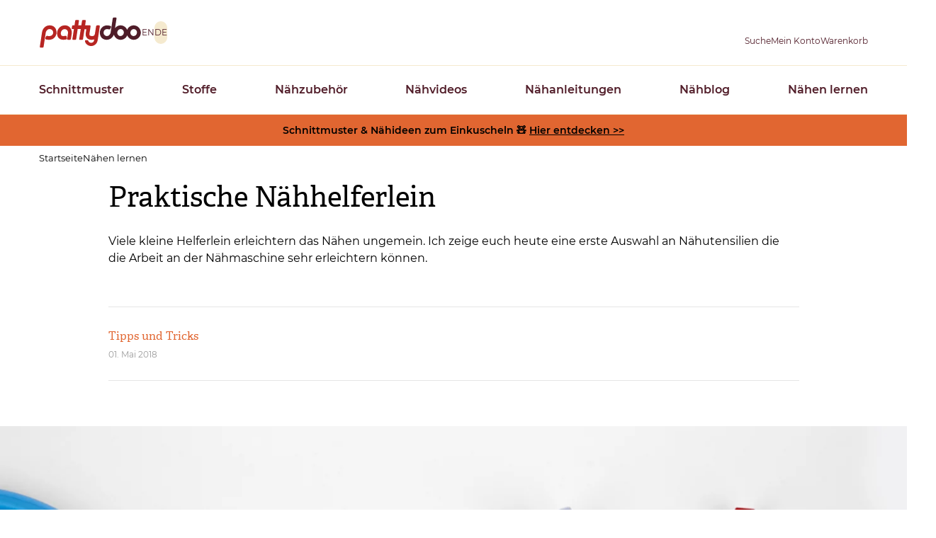

--- FILE ---
content_type: text/html; charset=UTF-8
request_url: https://www.pattydoo.de/hilfsmittel-naehen-stoffklammern-tipps
body_size: 26133
content:
<!DOCTYPE html>
<html lang="de" dir="ltr" prefix="og: https://ogp.me/ns#">
  <head>
          <script type="text/javascript">
        (function(){var name="nostojs";window[name]=window[name]||function(cb){(window[name].q=window[name].q||[]).push(cb);};})();
      </script>
      <script src="//connect.nosto.com/include/d2ubzrgb" async></script>
        <meta charset="utf-8" />
<script type="text/javascript" id="Cookiebot" src="https://consent.cookiebot.com/uc.js" data-cbid="4f4e0b26-a936-4cf3-ba40-d46b8af90f32" data-blockingmode="auto" async="async"></script>
<noscript><style>form.antibot * :not(.antibot-message) { display: none !important; }</style>
</noscript><script>var _paq = _paq || [];(function(){var u=(("https:" == document.location.protocol) ? "https://pin.pattydoo.de/" : "http://pin.pattydoo.de/");_paq.push(["setSiteId", "1"]);_paq.push(["setTrackerUrl", u+"matomo.php"]);_paq.push(["setDoNotTrack", 1]);_paq.push(["disableCookies"]);_paq.push(["setCookieDomain", ".pattydoo.de"]);if (!window.matomo_search_results_active) {_paq.push(["trackPageView"]);}_paq.push(["setIgnoreClasses", ["no-tracking","colorbox"]]);_paq.push(["enableLinkTracking"]);var d=document,g=d.createElement("script"),s=d.getElementsByTagName("script")[0];g.type="text/javascript";g.defer=true;g.async=true;g.src=u+"matomo.js";s.parentNode.insertBefore(g,s);})();</script>
<meta name="description" content="Viele kleine Helferlein erleichtern das Nähen ungemein. Ich zeige euch heute eine erste Auswahl an Nähutensilien die die Arbeit an der Nähmaschine sehr erleichtern können." />
<link rel="canonical" href="https://www.pattydoo.de/hilfsmittel-naehen-stoffklammern-tipps" />
<meta name="robots" content="index, follow" />
<meta name="Generator" content="Drupal 11 (https://www.drupal.org); Commerce 3" />
<meta name="MobileOptimized" content="width" />
<meta name="HandheldFriendly" content="true" />
<meta name="viewport" content="width=device-width, initial-scale=1.0" />
<script type="application/ld+json">{
    "@context": "https://schema.org",
    "@graph": [
        {
            "@type": "Article",
            "name": "Praktische Nähhelferlein",
            "headline": "Praktische Nähhelferlein",
            "about": "Tipps und Tricks",
            "description": "Viele kleine Helferlein erleichtern das Nähen ungemein. Ich zeige euch heute eine erste Auswahl an Nähutensilien die die Arbeit an der Nähmaschine sehr erleichtern können.",
            "datePublished": "2018-05-01T14:20:36+0200",
            "dateModified": "2024-06-14T11:53:35+0200",
            "isAccessibleForFree": "True",
            "author": {
                "@type": "Person",
                "name": "Ina",
                "url": "https://www.pattydoo.de/"
            },
            "publisher": {
                "@type": "Organization",
                "name": "pattydoo",
                "url": "https://www.pattydoo.de/",
                "logo": {
                    "@type": "ImageObject",
                    "url": "https://www.pattydoo.de//themes/custom/pat/pattydoo-master/dist/assets/img/globals/logo_pattydoo.png",
                    "width": "145",
                    "height": "55"
                }
            },
            "mainEntityOfPage": "https://www.pattydoo.de/hilfsmittel-naehen-stoffklammern-tipps"
        }
    ]
}</script>
<link rel="alternate" hreflang="de" href="https://www.pattydoo.de/hilfsmittel-naehen-stoffklammern-tipps" />

    <title>Praktische Nähhelferlein | PATTYDOO</title>
    <link rel="stylesheet" media="all" href="/sites/default/files/css/css_-VYNtvC7QgJob7c12lveoJXCs17sowBPAqowEPOj-ig.css?delta=0&amp;language=de&amp;theme=pattydoo&amp;include=[base64]" />
<link rel="stylesheet" media="all" href="/sites/default/files/css/css_xBiJk6ELCCVyAchZJns-2ZJkbEVBLUpf-LRpWJ4MrLc.css?delta=1&amp;language=de&amp;theme=pattydoo&amp;include=[base64]" />
<link rel="stylesheet" media="all" href="/themes/custom/pattydoo/assets/css/tailwind.css?t8wupj" />
<link rel="stylesheet" media="all" href="/sites/default/files/css/css_QxfrqkhosQM7ozXFDlhgv0ldzE-KdSYHCmdnHxpPKxw.css?delta=3&amp;language=de&amp;theme=pattydoo&amp;include=[base64]" />

    <script type="application/json" data-drupal-selector="drupal-settings-json">{"path":{"baseUrl":"\/","pathPrefix":"","currentPath":"node\/927","currentPathIsAdmin":false,"isFront":false,"currentLanguage":"de"},"pluralDelimiter":"\u0003","suppressDeprecationErrors":true,"matomo":{"disableCookies":true,"trackColorbox":false,"trackMailto":true},"cookiebot":{"message_placeholder_cookieconsent_optout_marketing_show":false,"message_placeholder_cookieconsent_optout_marketing":"\u003Cdiv class=\u0022cookiebot cookieconsent-optout-marketing\u0022\u003E\n\t\u003Cdiv class=\u0022cookieconsent-optout-marketing__inner\u0022\u003E\n\t\t\u003Cp\u003EPlease \u003Ca class=\u0022cookieconsent-optout-marketing__cookiebot-renew\u0022 href=\u0022!cookiebot_renew\u0022\u003Eaccept marketing-cookies\u003C\/a\u003E to view this embedded content from \u003Ca class=\u0022cookieconsent-optout-marketing__from-src-url\u0022 href=\u0022!cookiebot_from_src_url\u0022 target=\u0022_blank\u0022\u003E!cookiebot_from_src_url\u003C\/a\u003E\u003C\/p\u003E\n\n\t\u003C\/div\u003E\n\u003C\/div\u003E\n"},"trustedShopsStars":{"10996":{"tsid":"X9F527A6DD4CA670E131C17B6F31F36FF","skus":["snaply-45256"]},"648":{"tsid":"X9F527A6DD4CA670E131C17B6F31F36FF","skus":["snaply-1055"]},"646":{"tsid":"X9F527A6DD4CA670E131C17B6F31F36FF","skus":["snaply-21428"]},"1706":{"tsid":"X9F527A6DD4CA670E131C17B6F31F36FF","skus":["snaply-33272","snaply-33273","snaply-33274"]}},"ajaxTrustedUrl":{"form_action_p_pvdeGsVG5zNF_XLGPTvYSKCf43t8qZYSwcfZl2uzM":true},"user":{"uid":0,"permissionsHash":"7596badb5ede4962a0063cc245e4bdc2a537a802854ec7dc5ce320fc06e8466c"}}</script>
<script src="//widgets.trustedshops.com/reviews/tsSticker/tsProductStickerSummary.js"></script>
<script src="/core/assets/vendor/once/once.min.js?v=1.0.1"></script>
<script src="/sites/default/files/languages/de_XwwqQ3mJ5zU50rmOP5BM-FwVoHs6BuhMnxbwJkfo_kE.js?t8wupj"></script>
<script src="/core/misc/drupalSettingsLoader.js?v=11.3.2"></script>
<script src="/core/misc/drupal.js?v=11.3.2"></script>
<script src="/core/misc/drupal.init.js?v=11.3.2"></script>
<script src="/modules/custom/trusted_shops/js/trusted-shops-stars.js?v=1.x"></script>


        
<link rel="icon" type="image/x-icon" href="/themes/custom/pattydoo/assets/favicon/favicon.ico">

<link rel="apple-touch-icon" href="/themes/custom/pattydoo/assets/favicon/apple-touch-icon.png">
<link rel="apple-touch-icon" sizes="152x152" href="/themes/custom/pattydoo/assets/favicon/apple-touch-icon-ipad.png">
<link rel="apple-touch-icon" sizes="180x180" href="/themes/custom/pattydoo/assets/favicon/apple-touch-icon-iphone-retina.png">
<link rel="apple-touch-icon" sizes="167x167" href="/themes/custom/pattydoo/assets/favicon/apple-touch-icon-ipad-retina.png">
<link rel="mask-icon" href="/themes/custom/pattydoo/assets/favicon/safari-pinned-tab.svg" color="#e16631">

<link rel="shortcut icon" href="/themes/custom/pattydoo/assets/favicon/android-touch-icon.png" sizes="196x196">
<link rel="manifest" href="/themes/custom/pattydoo/assets/favicon/manifest.json">
<meta name="msapplication-TileColor" content="#e16631">
<meta name="theme-color" content="#e16631">
<meta name="msapplication-config" content="/themes/custom/pattydoo/assets/favicon/browserconfig.xml">

    
        <link rel="preload" href="/themes/custom/pattydoo/assets/fonts/montserrat/montserrat-v12-latin-regular.woff2" as="font" type="font/woff2" crossorigin="anonymous">
<link rel="preload" href="/themes/custom/pattydoo/assets/fonts/montserrat/montserrat-v12-latin-italic.woff2" as="font" type="font/woff2" crossorigin="anonymous">
<link rel="preload" href="/themes/custom/pattydoo/assets/fonts/montserrat/montserrat-v12-latin-600.woff2" as="font" type="font/woff2" crossorigin="anonymous">
<link rel="preload" href="/themes/custom/pattydoo/assets/fonts/montserrat/montserrat-v12-latin-600italic.woff2" as="font" type="font/woff2" crossorigin="anonymous">
<link rel="preload" href="/themes/custom/pattydoo/assets/fonts/5334080/728f1b95-d263-4e9b-9707-2bad9aeb5231.woff2" as="font" type="font/woff2" crossorigin="anonymous">
<link rel="preload" href="/themes/custom/pattydoo/assets/fonts/4e050b8/4e050b8ce0b670d3101c61b157f0fa7c.woff2" as="font" type="font/woff2" crossorigin="anonymous">

      </head>
  <body>
        <a href="#main-content" class="visually-hidden focusable">
      Direkt zum Inhalt
    </a>
    
      <div class="dialog-off-canvas-main-canvas" data-off-canvas-main-canvas>
    <div class="layout-container">
                
  <header data-component-id="pattydoo:header" role="banner">
  <div class="bg-paper z-cover js-header-content shadow lg:shadow-none header__root">
    <div class="transition-[padding] header__body js-header-body">
      <div class="container">
        <div class="
          grid grid-cols-3
          lg:flex
          items-center
          gap-x-7
          gap-y-3
          justify-between">

                      <div class="justify-self-start flex items-center lg:hidden">
                            <button type="button" class="js-header-menu-open opacity-20 cursor-default" aria-label="Open menu"><i class="block aspect-square h-6 bg-[url('../icons/icon-burger--brown.svg')] bg-cover bc-center"></i></button>
            </div>
                    <div class="justify-self-center lg:flex lg:gap-3 lg:items-center">
                  <a href="/" rel="home" class="hover:opacity-80">
      <img class="logo transition-[height] h-11" width="145" height="44" src="/themes/custom/pattydoo/logo.svg" alt="Startseite" fetchpriority="high" />
    </a>
      


                          <div class="max-lg:hidden">
                <div class="language-switcher-language-url" id="block-pattydoo-languageswitcher" role="navigation">
        <ul class="links flex gap-1"><li data-drupal-language="en" data-drupal-link-system-path="&lt;front&gt;"><a href="/en" class="language-link language-switcher-link" data-preprocess="pattydoo.theme" hreflang="en" data-drupal-link-system-path="&lt;front&gt;">EN</a></li><li data-drupal-language="de" data-drupal-link-system-path="node/927" class="is-active" aria-current="page"><a href="/hilfsmittel-naehen-stoffklammern-tipps" class="language-link language-switcher-link is-active" data-preprocess="pattydoo.theme" hreflang="de" data-drupal-link-system-path="node/927" aria-current="page">DE</a></li></ul>
  </div>

              </div>
                      </div>
          <div class="flex gap-x-4 sm:gap-x-8 gap-y-2 justify-self-end">
                          


<div class="header-search-form lg:relative group z-[510]" data-drupal-selector="header-search-form" id="block-header-search" data-component-id="pattydoo:search-dropdown">
  <a class="!text-primaryDark flex-col items-center hidden lg:flex" role="button" href="/suche" aria-label="Suche">
    <i class="
      icon-hover
      block
      h-6
      bg-[url('../icons/icon-magnifier-thin--brown.svg')]
      group-hover:before:bg-[url('../icons/icon-magnifier--brown.svg')]
      group-hover:before:opacity-100
      aspect-square
      js-search-mobile-open"></i>
    <span class="max-lg:hidden text-xs slide-out-on-scroll transition-all">Suche</span>
  </a>
    <button type="button" class="js-search-toggle lg:hidden flex" aria-label="Toggle search">
    <i class="
      icon-hover
      block
      h-6
      bg-[url('../icons/icon-magnifier-thin--brown.svg')]
      group-hover:before:bg-[url('../icons/icon-magnifier--brown.svg')]
      group-hover:before:opacity-100
      aspect-square
      js-search-mobile-open"></i>
    <i class="
      invisible
      absolute
      lg:hidden
      block
      h-6
      bg-[url('../icons/icon-x--brown.svg')]
      aspect-square
      js-search-mobile-close"></i>
  </button>
      <div class="
    js-search-fieldset
    before:lg:w-0
    before:lg:h-0
    before:lg:content-['']
    before:lg:block
    before:lg:border-solid
    before:lg:border-t-0
    before:lg:border-r-[12px]
    before:lg:border-b-[14px]
    before:lg:border-l-[12px]
    before:lg:border-[transparent_transparent_#ffffff_transparent]
    before:lg:absolute
    before:lg:bottom-full
    before:lg:left-1/2
    before:lg:-translate-x-1/2

    after:lg:content-['']
    after:lg:block
    after:lg:absolute
    after:lg:bottom-full
    after:lg:left-1/2
    after:lg:-translate-x-1/2
    after:lg:h-[40px]
    after:lg:w-[180px]

    absolute
    px-5
    py-2.5
    left-0
    top-full
    bg-block
    w-full
    invisible
    lg:bg-paper
    lg:w-auto
    lg:left-1/2
    lg:top-[calc(100%+14px)]
    lg:-translate-x-1/2
    lg:drop-shadow-[0_0_12.5px_rgba(0,0,0,0.15)]
    lg:p-6
    lg:invisible
    lg:opacity-0
    lg:transition-opacity
    group-hover:lg:opacity-100
    group-hover:lg:visible">
    <form action="/hilfsmittel-naehen-stoffklammern-tipps" method="post" id="header-search-form" accept-charset="UTF-8">
  

<div class="js-form-item form-item form-type-textfield js-form-type-textfield form-item-s js-form-item-s form-no-label">
        


    
        
  <input data-drupal-selector="edit-s" type="text" id="edit-s" name="s" value="" size="30" maxlength="128" class="form-text border-beige border-[1px] border-solid py-3 px-5 bg-paper rounded-l shadow-input w-full focus:border-borderDark outline-borderDark lg:p-3 bg-none h-[2.5rem] border-link border-r-0 lg:border-r-[1px] lg:max-w-[280px] lg:w-auto lg:border-beige xl:max-w-none" data-component-id="pattydoo:textbox" />

        </div>

  <input autocomplete="off" data-drupal-selector="form-1wwttbxwudi43fzfdkzlz4gxgu-2pngbuvrjexmenjm" type="hidden" name="form_build_id" value="form-1WWttbXWuDI43fZfdKZLz4GxGu-2PNgbuVrJexmENjM" />

  <input data-drupal-selector="edit-header-search-form" type="hidden" name="form_id" value="header_search_form" />

  <div data-drupal-selector="edit-actions" class="form-actions js-form-wrapper form-wrapper" id="edit-actions">
  <input data-drupal-selector="edit-submit" type="submit" id="edit-submit" name="op" value="Suche" class="button js-form-submit form-submit" />

</div>

</form>

  </div>
</div>

              
              
<div id="block-pattydoo-userlogin" role="form" data-component-id="pattydoo:icon-subtitle-dropdown" class="lg:relative group z-[510]">
  <a class="!text-primaryDark flex-col items-center flex group" href="https://www.pattydoo.de/user/login" aria-label="Benutzer">
    <i class="
      icon-hover
      block
      h-6
      bg-[url('../icons/icon-person-thin--brown.svg')]
      group-hover:before:bg-[url('../icons/icon-person--brown.svg')]
      group-hover:before:opacity-100
      aspect-square
      js-search-mobile-open"></i>
    <span class="max-lg:hidden text-xs slide-out-on-scroll transition-all">Mein Konto</span>
  </a>
      <div class="
    before:lg:w-0
    before:lg:h-0
    before:lg:content-['']
    before:lg:block
    before:lg:border-solid
    before:lg:border-t-0
    before:lg:border-r-[12px]
    before:lg:border-b-[14px]
    before:lg:border-l-[12px]
    before:lg:border-[transparent_transparent_#ffffff_transparent]
    before:lg:absolute
    before:lg:bottom-full
    before:lg:left-1/2
    before:lg:-translate-x-1/2

    after:lg:content-['']
    after:lg:block
    after:lg:absolute
    after:lg:bottom-full
    after:lg:left-1/2
    after:lg:-translate-x-1/2
    after:lg:h-[14px]
    after:lg:w-full

    dropdown__content
    min-w-80
    shadow
    absolute
    hidden
    lg:block
    bg-paper
    w-auto
    left-1/2
    top-[calc(100%+14px)]
    -translate-x-1/2
    drop-shadow-[0_0_12.5px_rgba(0,0,0,0.15)]
    p-3
    invisible
    opacity-0
    transition-opacity
    group-hover:lg:opacity-100
    group-hover:lg:visible
  ">
    <form class="user-login-form" data-drupal-selector="user-login-form" action="/hilfsmittel-naehen-stoffklammern-tipps?destination=/hilfsmittel-naehen-stoffklammern-tipps" method="post" id="user-login-form" accept-charset="UTF-8">
  

<div class="js-form-item form-item form-type-email js-form-type-email form-item-name js-form-item-name">
      <label for="edit-name" class="js-form-required form-required label">E-Mail Adresse</label>
        
  

    
  
  <input autocorrect="none" autocapitalize="none" spellcheck="false" autocomplete="username" data-drupal-selector="edit-name" type="email" id="edit-name" name="name" value="" size="15" maxlength="254" class="form-email required border-beige border-[1px] border-solid py-3 px-5 bg-paper rounded shadow-input w-full focus:border-borderDark outline-borderDark lg:p-3 bg-none h-[2.5rem]" required="required" data-component-id="pattydoo:textbox" />


        </div>
<div class="mt-2">

<div class="js-form-item form-item form-type-password js-form-type-password form-item-pass js-form-item-pass">
      <label for="edit-pass" class="js-form-required form-required label">Passwort</label>
        
  

    
  
  <input autocomplete="current-password" data-drupal-selector="edit-pass" type="password" id="edit-pass" name="pass" size="15" maxlength="128" class="form-text required border-beige border-[1px] border-solid py-3 px-5 bg-paper rounded shadow-input w-full focus:border-borderDark outline-borderDark lg:p-3 bg-none h-[2.5rem]" required="required" data-component-id="pattydoo:textbox" />


        </div>
</div>
  <input autocomplete="off" data-drupal-selector="form-wmora3mushnf7mw5sw5vvgfk4xpca73hda1sto7e8jm" type="hidden" name="form_build_id" value="form-wmOra3MUsHnf7Mw5SW5vvgfk4xPcA73Hda1Sto7E8JM" />

  <input data-drupal-selector="edit-user-login-form" type="hidden" name="form_id" value="user_login_form" />

  <div class="mt-6 form-actions js-form-wrapper form-wrapper" data-drupal-selector="edit-actions" id="edit-actions--3">





  
  

  <button data-drupal-selector="edit-submit" type="submit" id="edit-submit" name="op" value="Anmelden" class="button js-form-submit form-submit btn w-full btn--primary" data-component-id="pattydoo:button" data-component-variant="primary">Anmelden</button>
  


</div>

</form>
<ul class="flex flex-col gap-2 mt-2 text-center"><li>




  
  

  <a class="btn w-full create-account btn--ghost" href="/user/register">Registrieren</a>

</li><li><a href="/user/password" title="Anweisungen zum Zurücksetzen des Passwortes per E-Mail zusenden." class="request-password-link btn text-xs w-full text-pale border-0 font-normal hover:text-ink focus:text-ink">Passwort vergessen?</a></li></ul>
  </div>
</div>

                              
<div class="cart--cart-block js-subtitle-sidebar z-[800]" data-component-id="pattydoo:icon-subtitle-sidebar">

            <div class="hidden lg:block">
      <div data-component-id="pattydoo:icon-subtitle">
  <a class="!text-primaryDark flex-col items-center flex group relative" href="/warenkorb" aria-label="Warenkorb">
    

  
<i class="icon-hover block h-6 group-hover:before:opacity-100 aspect-square bg-[url(&quot;../icons/icon-bag-thin--brown.svg&quot;)] group-hover:before:bg-[url(&quot;../icons/icon-bag--brown.svg&quot;)]">
  </i>
    <span class="max-lg:hidden text-xs slide-out-on-scroll transition-all">Warenkorb</span>
  </a>
</div>
    </div>
        <div class="lg:hidden">
      <a
        id="mobile-cart-toggle"
        aria-label="Warenkorb"
        role="button"
        class="use-ajax js-sidebar-right-open !text-ink"
        href="/commerce/ajax/cart">
        

  
<i class="icon-hover block h-6 group-hover:before:opacity-100 aspect-square bg-[url(&quot;../icons/icon-bag-thin--brown.svg&quot;)] group-hover:before:bg-[url(&quot;../icons/icon-bag--brown.svg&quot;)]">
  </i>
      </a>
    </div>
  
    <div class="lg:hidden">
        <div class="
      js-siderbar-right-overlay
      content-['']
      z-cover
      block
      bg-[rgba(74,74,74,.75)]
      fixed
      w-[100vw]
      h-dvh
      right-0
      bottom-0
      transition-opacity
      transition-visibility
      opacity-0
      invisible
      ">
              </div>
        <div class="
      sidebar
      js-sidebar-right
      transition-transform
      bg-beige
      bg-pattern-beige
      p-4
      fixed
      z-cover
      right-0
      translate-x-full
      w-[100vw]
      overflow-y-auto
      min-[520px]:max-w-[480px]
      h-[100vh]
      flex
      flex-col
      ">
        <header class="flex justify-between items-baseline gap mb-4">
          <span class="text-2xl font-secondary">Warenkorb</span>
          <button type="button" class="group js-sidebar-right-close" aria-label="Schließen">
            <i class="
              block
              icon-hover
              h-5
              bg-contain
              bg-[url('../icons/icon-x--brown.svg')]
              before:bg-[url('../icons/icon-x--blue.svg')]
              group-hover:bg-opacity-100
              aspect-square"></i>
          </button>
        </header>
        <div class="js-sidebar-right-content grow">
          <div id="shopping-cart-small">
                        <div class="flex justify-center items-center h-full bg-paper min-h-40">
              <div class="ajax-progress ajax-progress-throbber">
                <div class="throbber">&nbsp;</div>
              </div>
            </div>
          </div>
        </div>
    </div>
  </div>
</div>


                      </div>
        </div>
      </div>
    </div>

                <div class="
        header__overlay
        js-header-overlay
        bg-[rgba(74,74,74,.75)]
        top-0
        fixed
        w-screen
        h-screen
        transition-opacity
        transition-visibility
        opacity-0
        z-[800]
        lg:hidden
        invisible"></div>

            <div class="
        header__container
        top-0
        max-lg:transition-transform
        max-lg:-translate-x-full
        fixed
        left-0
        min-w-80
        max-lg:h-dvh
        max-lg:max-h-dvh
        max-lg:overflow-auto
        lg:pt-0
        bg-paper
        shadow
        z-[810]
        lg:shadow-none
        lg:static
        lg:border-y
        lg:border-beige">

                <div class="pt-4 pl-6 pr-5 pb-6 lg:hidden">
          <div class="flex justify-between gap mb-5">
                        <button type="button" class="
              header__drill-back
              js-header-drilldown-back
              text-link
              bg-[url(../icons/icon-angle-left-regular--danube.svg)]
              bg-no-repeat
              pl-[1.2em]
              bg-[length:1.8em_1.8em]
              bg-[-0.5em_-0.14em]
              invisible
            ">Zurück</button>

                        <button aria-label="Schließen" type="button" class="
              js-header-menu-close
              aspect-square
              h-5
              icon-hover
              bg-[url(../icons/icon-x--blue.svg)]
              before:top-0
              before:left-0
              hover:before:bg-[url(../icons/icon-x--brown.svg)]
            "></button>
          </div>

                              <ol
            class="js-drill-progress flex gap-2.5 h-[5px]"
            data-progress-bar="<li data-added-via-js class='block h-[5px] bg-[#a28c8e] w-[80px] rounded-full shrink basis-16 last:bg-primaryDark'></li>">
                      </ol>
        </div>

          <nav role="navigation" aria-labelledby="block-pattydoo-mainnavigation-menu" id="block-pattydoo-mainnavigation">
        


<div class="
  js-drilldown
  overflow-hidden
  lg:overflow-visible
  lg:z-0
  relative
  border-y
  border-dashed
  border-primaryHover
  lg:static
  lg:border-none
  lg:container
">
                <ul class="divide-y divide-dashed divide-primaryHover lg:divide-none flex flex-col lg:flex-row bg-block lg:bg-transparent lg:justify-between lg:gap-x-14 lg:gap-y-2">
    
    
    
    
        
              <li class="group">
                                                                    <div class="max-lg:hidden">
              <a href="/schnittmuster" target="_self" title="Schnittmuster Überblick" class="menu-link-main block py-3.5 px-[22px] pr-14 lg:py-5 lg:px-0 text-primaryDark hover:text-primaryHover font-semibold lg:z-[200] lg:relative lg:py-[22px]" data-drupal-link-system-path="node/1">Schnittmuster</a>
            </div>

                        <button type="button" class="menu-link-main block py-3.5 px-[22px] pr-14 lg:py-5 lg:px-0 text-primaryDark hover:text-primaryHover font-semibold lg:z-[200] lg:relative lg:py-[22px] w-full text-left js-drilldown-btn lg:hidden bg-[url(../icons/icon-angle-right-regular--brown.svg)] lg:bg-none bg-[length:0.7em_auto] bg-[right_24px_center] bg-no-repeat
            ">Schnittmuster</button>

                                                  <div class="
        lg:transition-[visibility]
        lg:invisible
        lg:absolute
        lg:left-0
        lg:w-full
        lg:z-100
        lg:top-full
        lg:left-0
        lg:bg-paper
        lg:shadow-menu
        group-hover:visible
        before:content-['']
        before:block
        before:h-[40px]
        before:w-full
        before:bottom-full
        before:absolute
        before:bg-transparent
      ">
        <div class="lg:container">
                    <ul
            data-level="1"
            style="grid-template-rows: repeat(2, 1fr);"
                                                class="
              js-drilldown-sub
              bg-block
              absolute
              left-full
              top-0
              w-full
              max-lg:transition-transform
              max-lg:divide-y
              max-lg:divide-dashed
              max-lg:divide-primaryHover
              lg:h-full
              lg:bg-transparent
              lg:left-auto
              lg:top-auto
              lg:w-auto
              lg:h-auto
              lg:relative
              lg:grid-cols-5
              lg:grid
              lg:grid-flow-col
              lg:py-[26px]
              lg:-ml-5
              after:lg:content-['']
              after:lg:block
              after:lg:absolute
              after:lg:top-0
              after:lg:left-0
              after:lg:h-full
              after:lg:w-[1px]
              after:lg:bg-paper
              
          ">
    
    
    
    
              <li class="lg:hidden"><a href="/schnittmuster" target="_self" title="Schnittmuster Überblick" class="menu-link-main block py-3.5 px-[22px] pr-14 lg:py-5 lg:px-0 text-primaryDark hover:text-primaryHover font-semibold lg:z-[200] lg:relative lg:py-[22px]" data-drupal-link-system-path="node/1">Schnittmuster</a></li>
    
              <li class="lg:border-l lg:border-dashed lg:border-primaryDark">
                                                        <div class="max-lg:hidden">
              <a href="/schnittmuster-damen" target="_self" title="Schnittmuster für Damen" class="block max-lg:py-3.5 max-lg:px-[22px] max-lg:pl-[50px] text-primaryDark hover:text-primaryHover origin-[top_center] lg:pb-5 lg:pl-5 lg:scale-y-0 lg:opacity-0 group-hover:lg:duration-300 group-hover:lg:!scale-y-100 group-hover:lg:!opacity-100" data-drupal-link-system-path="node/6">Damen</a>
            </div>

                        <button type="button" class="menu-link-main block py-3.5 px-[22px] pr-14 lg:py-5 lg:px-0 text-primaryDark hover:text-primaryHover font-semibold lg:z-[200] lg:relative lg:py-[22px] w-full text-left js-drilldown-btn lg:hidden pl-[50px] !font-normal bg-[url(../icons/icon-angle-right-regular--brown.svg)] lg:bg-none bg-[length:0.7em_auto] bg-[right_24px_center] bg-no-repeat">Damen</button>

                                                  <div class="
        lg:transition-[visibility]
        lg:invisible
        lg:absolute
        lg:left-0
        lg:w-full
        lg:z-100
        lg:top-full
        lg:left-0
        lg:bg-paper
        lg:shadow-menu
        group-hover:visible
        before:content-['']
        before:block
        before:h-[40px]
        before:w-full
        before:bottom-full
        before:absolute
        before:bg-transparent
      ">
        <div class="lg:container">
                    <ul
            data-level="2"
            style="grid-template-rows: repeat(2, 1fr);"
                                                class="
              js-drilldown-sub
              bg-block
              absolute
              left-full
              top-0
              w-full
              max-lg:transition-transform
              max-lg:divide-y
              max-lg:divide-dashed
              max-lg:divide-primaryHover
              lg:h-full
              lg:bg-transparent
              lg:left-auto
              lg:top-auto
              lg:w-auto
              lg:h-auto
              lg:relative
              lg:grid-cols-5
              lg:grid
              lg:grid-flow-col
              lg:py-[26px]
              lg:-ml-5
              after:lg:content-['']
              after:lg:block
              after:lg:absolute
              after:lg:top-0
              after:lg:left-0
              after:lg:h-full
              after:lg:w-[1px]
              after:lg:bg-paper
              lg:!hidden
          ">
    
    
    
    
              <li class="lg:hidden"><a href="/schnittmuster-damen" target="_self" title="Schnittmuster für Damen" class="menu-link-main block py-3.5 px-[22px] pr-14 lg:py-5 lg:px-0 text-primaryDark hover:text-primaryHover font-semibold lg:z-[200] lg:relative lg:py-[22px]" data-drupal-link-system-path="node/6">Damen</a></li>
    
              <li class="lg:border-l lg:border-dashed lg:border-primaryDark">
                                                        <a href="/schnittmuster-damen/blusen-tuniken" title="Schnittmuster für Damenblusen &amp; Tuniken" class="block max-lg:py-3.5 max-lg:px-[22px] max-lg:pl-[50px] text-primaryDark hover:text-primaryHover origin-[top_center] lg:pb-5 lg:pl-5 lg:scale-y-0 lg:opacity-0 group-hover:lg:duration-300 group-hover:lg:!scale-y-100 group-hover:lg:!opacity-100" data-drupal-link-system-path="node/2404">Blusen &amp; Tuniken</a>
                  
      </li>
          <li class="lg:border-l lg:border-dashed lg:border-primaryDark">
                                                        <a href="/schnittmuster-damen/kapuzenpullover-sweatshirts" title="Schnittmuster für Damen-Kapuzenpullover &amp; Sweatshirts" class="block max-lg:py-3.5 max-lg:px-[22px] max-lg:pl-[50px] text-primaryDark hover:text-primaryHover origin-[top_center] lg:pb-5 lg:pl-5 lg:scale-y-0 lg:opacity-0 group-hover:lg:duration-300 group-hover:lg:!scale-y-100 group-hover:lg:!opacity-100" data-drupal-link-system-path="node/2417">Hoodies &amp; Sweatshirts</a>
                  
      </li>
          <li class="lg:border-l lg:border-dashed lg:border-primaryDark">
                                                        <a href="/schnittmuster-damen/hosen" class="block max-lg:py-3.5 max-lg:px-[22px] max-lg:pl-[50px] text-primaryDark hover:text-primaryHover origin-[top_center] lg:pb-5 lg:pl-5 lg:scale-y-0 lg:opacity-0 group-hover:lg:duration-300 group-hover:lg:!scale-y-100 group-hover:lg:!opacity-100" title="Schnittmuster für Damenhosen" data-drupal-link-system-path="node/2079">Hosen</a>
                  
      </li>
          <li class="lg:border-l lg:border-dashed lg:border-primaryDark">
                                                        <a href="/schnittmuster-damen/jacken-mantel" class="block max-lg:py-3.5 max-lg:px-[22px] max-lg:pl-[50px] text-primaryDark hover:text-primaryHover origin-[top_center] lg:pb-5 lg:pl-5 lg:scale-y-0 lg:opacity-0 group-hover:lg:duration-300 group-hover:lg:!scale-y-100 group-hover:lg:!opacity-100" title="Schnittmuster für Damenjacken &amp; Mäntel" data-drupal-link-system-path="node/2387">Jacken &amp; Mäntel</a>
                  
      </li>
          <li class="lg:border-l lg:border-dashed lg:border-primaryDark">
                                                        <a href="/schnittmuster-damen/jeans-hosen" title="Damen Jeanshosen" class="block max-lg:py-3.5 max-lg:px-[22px] max-lg:pl-[50px] text-primaryDark hover:text-primaryHover origin-[top_center] lg:pb-5 lg:pl-5 lg:scale-y-0 lg:opacity-0 group-hover:lg:duration-300 group-hover:lg:!scale-y-100 group-hover:lg:!opacity-100" data-drupal-link-system-path="node/2604">Jeanshosen</a>
                  
      </li>
          <li class="lg:border-l lg:border-dashed lg:border-primaryDark">
                                                        <a href="/schnittmuster-damen/jumpsuits-einteiler" title="Jumpsuits &amp; Einteiler" class="block max-lg:py-3.5 max-lg:px-[22px] max-lg:pl-[50px] text-primaryDark hover:text-primaryHover origin-[top_center] lg:pb-5 lg:pl-5 lg:scale-y-0 lg:opacity-0 group-hover:lg:duration-300 group-hover:lg:!scale-y-100 group-hover:lg:!opacity-100" data-drupal-link-system-path="node/2545">Jumpsuits</a>
                  
      </li>
          <li class="lg:border-l lg:border-dashed lg:border-primaryDark">
                                                        <a href="/schnittmuster-damen/kleider" class="block max-lg:py-3.5 max-lg:px-[22px] max-lg:pl-[50px] text-primaryDark hover:text-primaryHover origin-[top_center] lg:pb-5 lg:pl-5 lg:scale-y-0 lg:opacity-0 group-hover:lg:duration-300 group-hover:lg:!scale-y-100 group-hover:lg:!opacity-100" title="Schnittmuster für Damenkleider" data-drupal-link-system-path="node/2383">Kleider</a>
                  
      </li>
          <li class="lg:border-l lg:border-dashed lg:border-primaryDark">
                                                        <a href="/schnittmuster-damen/shirts-tops" title="Schnittmuster für Damen-Shirts &amp; -Tops" class="block max-lg:py-3.5 max-lg:px-[22px] max-lg:pl-[50px] text-primaryDark hover:text-primaryHover origin-[top_center] lg:pb-5 lg:pl-5 lg:scale-y-0 lg:opacity-0 group-hover:lg:duration-300 group-hover:lg:!scale-y-100 group-hover:lg:!opacity-100" data-drupal-link-system-path="node/2365">Shirts &amp; Tops</a>
                  
      </li>
          <li class="lg:border-l lg:border-dashed lg:border-primaryDark">
                                                        <a href="/schnittmuster-damen/unterwaesche-loungewear" title="Schnittmuster Unterwäsche &amp; Loungewear" class="block max-lg:py-3.5 max-lg:px-[22px] max-lg:pl-[50px] text-primaryDark hover:text-primaryHover origin-[top_center] lg:pb-5 lg:pl-5 lg:scale-y-0 lg:opacity-0 group-hover:lg:duration-300 group-hover:lg:!scale-y-100 group-hover:lg:!opacity-100" data-drupal-link-system-path="node/2444">Unterwäsche &amp; Loungewear</a>
                  
      </li>
    
                </ul>
      </div>
    </div>
      

                  
      </li>
          <li class="lg:border-l lg:border-dashed lg:border-primaryDark">
                                                        <a href="/schnittmuster-herren" title="Schnittmuster für Herren" class="block max-lg:py-3.5 max-lg:px-[22px] max-lg:pl-[50px] text-primaryDark hover:text-primaryHover origin-[top_center] lg:pb-5 lg:pl-5 lg:scale-y-0 lg:opacity-0 group-hover:lg:duration-300 group-hover:lg:!scale-y-100 group-hover:lg:!opacity-100" data-drupal-link-system-path="node/7">Herren</a>
                  
      </li>
          <li class="lg:border-l lg:border-dashed lg:border-primaryDark">
                                                        <a href="/schnittmuster-kinder" title="Schnittmuster für Kindersachen" class="block max-lg:py-3.5 max-lg:px-[22px] max-lg:pl-[50px] text-primaryDark hover:text-primaryHover origin-[top_center] lg:pb-5 lg:pl-5 lg:scale-y-0 lg:opacity-0 group-hover:lg:duration-300 group-hover:lg:!scale-y-100 group-hover:lg:!opacity-100" data-drupal-link-system-path="node/8">Kinder</a>
                  
      </li>
          <li class="lg:border-l lg:border-dashed lg:border-primaryDark">
                                                        <a href="/schnittmuster-taschen" title="Schnittmuster für Taschen" class="block max-lg:py-3.5 max-lg:px-[22px] max-lg:pl-[50px] text-primaryDark hover:text-primaryHover origin-[top_center] lg:pb-5 lg:pl-5 lg:scale-y-0 lg:opacity-0 group-hover:lg:duration-300 group-hover:lg:!scale-y-100 group-hover:lg:!opacity-100" data-drupal-link-system-path="node/636">Taschen</a>
                  
      </li>
          <li class="lg:border-l lg:border-dashed lg:border-primaryDark">
                                                        <a href="/schnittmuster-accessoires" title="Schnittmuster für Accessoires" class="block max-lg:py-3.5 max-lg:px-[22px] max-lg:pl-[50px] text-primaryDark hover:text-primaryHover origin-[top_center] lg:pb-5 lg:pl-5 lg:scale-y-0 lg:opacity-0 group-hover:lg:duration-300 group-hover:lg:!scale-y-100 group-hover:lg:!opacity-100" data-drupal-link-system-path="node/652">Accessoires</a>
                  
      </li>
          <li class="lg:border-l lg:border-dashed lg:border-primaryDark">
                                                        <a href="/papierschnittmuster" target="_self" title="Papierschnittmuster" class="block max-lg:py-3.5 max-lg:px-[22px] max-lg:pl-[50px] text-primaryDark hover:text-primaryHover origin-[top_center] lg:pb-5 lg:pl-5 lg:scale-y-0 lg:opacity-0 group-hover:lg:duration-300 group-hover:lg:!scale-y-100 group-hover:lg:!opacity-100" data-drupal-link-system-path="node/615">Papierschnittmuster</a>
                  
      </li>
          <li class="lg:border-l lg:border-dashed lg:border-primaryDark">
                                                        <a href="/schnittmuster-a0-zum-ausplotten" class="block max-lg:py-3.5 max-lg:px-[22px] max-lg:pl-[50px] text-primaryDark hover:text-primaryHover origin-[top_center] lg:pb-5 lg:pl-5 lg:scale-y-0 lg:opacity-0 group-hover:lg:duration-300 group-hover:lg:!scale-y-100 group-hover:lg:!opacity-100" title="A0 Schnittmuster" data-drupal-link-system-path="node/2414">A0 Schnittmuster</a>
                  
      </li>
          <li class="lg:border-l lg:border-dashed lg:border-primaryDark">
                                                        <a href="/schnittmuster-kostenlos" title="Gratis Schnittmuster" class="block max-lg:py-3.5 max-lg:px-[22px] max-lg:pl-[50px] text-primaryDark hover:text-primaryHover origin-[top_center] lg:pb-5 lg:pl-5 lg:scale-y-0 lg:opacity-0 group-hover:lg:duration-300 group-hover:lg:!scale-y-100 group-hover:lg:!opacity-100" data-drupal-link-system-path="node/653">Kostenlose Schnittmuster</a>
                  
      </li>
          <li class="lg:border-l lg:border-dashed lg:border-primaryDark">
                                                        <a href="/schnittmuster/schnittmuster-gutscheine-zum-verschenken" title="Schnittmuster-Gutscheine zum Verschenken" class="block max-lg:py-3.5 max-lg:px-[22px] max-lg:pl-[50px] text-primaryDark hover:text-primaryHover origin-[top_center] lg:pb-5 lg:pl-5 lg:scale-y-0 lg:opacity-0 group-hover:lg:duration-300 group-hover:lg:!scale-y-100 group-hover:lg:!opacity-100" data-drupal-link-system-path="node/1202">Gutscheine</a>
                  
      </li>
    
                </ul>
      </div>
    </div>
      
          
                
      </li>
          <li class="group">
                                                                    <div class="max-lg:hidden">
              <a href="/stoffe" title="Stoffe zum Selbernähen" class="menu-link-main block py-3.5 px-[22px] pr-14 lg:py-5 lg:px-0 text-primaryDark hover:text-primaryHover font-semibold lg:z-[200] lg:relative lg:py-[22px]" data-drupal-link-system-path="node/2078">Stoffe</a>
            </div>

                        <button type="button" class="menu-link-main block py-3.5 px-[22px] pr-14 lg:py-5 lg:px-0 text-primaryDark hover:text-primaryHover font-semibold lg:z-[200] lg:relative lg:py-[22px] w-full text-left js-drilldown-btn lg:hidden bg-[url(../icons/icon-angle-right-regular--brown.svg)] lg:bg-none bg-[length:0.7em_auto] bg-[right_24px_center] bg-no-repeat
            ">Stoffe</button>

                                                  <div class="
        lg:transition-[visibility]
        lg:invisible
        lg:absolute
        lg:left-0
        lg:w-full
        lg:z-100
        lg:top-full
        lg:left-0
        lg:bg-paper
        lg:shadow-menu
        group-hover:visible
        before:content-['']
        before:block
        before:h-[40px]
        before:w-full
        before:bottom-full
        before:absolute
        before:bg-transparent
      ">
        <div class="lg:container">
                    <ul
            data-level="1"
            style="grid-template-rows: repeat(8, 1fr);"
                                                class="
              js-drilldown-sub
              bg-block
              absolute
              left-full
              top-0
              w-full
              max-lg:transition-transform
              max-lg:divide-y
              max-lg:divide-dashed
              max-lg:divide-primaryHover
              lg:h-full
              lg:bg-transparent
              lg:left-auto
              lg:top-auto
              lg:w-auto
              lg:h-auto
              lg:relative
              lg:grid-cols-5
              lg:grid
              lg:grid-flow-col
              lg:py-[26px]
              lg:-ml-5
              after:lg:content-['']
              after:lg:block
              after:lg:absolute
              after:lg:top-0
              after:lg:left-0
              after:lg:h-full
              after:lg:w-[1px]
              after:lg:bg-paper
              
          ">
    
    
    
    
              <li class="lg:hidden"><a href="/stoffe" title="Stoffe zum Selbernähen" class="menu-link-main block py-3.5 px-[22px] pr-14 lg:py-5 lg:px-0 text-primaryDark hover:text-primaryHover font-semibold lg:z-[200] lg:relative lg:py-[22px]" data-drupal-link-system-path="node/2078">Stoffe</a></li>
    
              <li class="lg:border-l lg:border-dashed lg:border-primaryDark">
                                                        <div class="max-lg:hidden">
              <a href="/baumwollstoffe-webware" title="Baumwollstoffe Webware" class="block max-lg:py-3.5 max-lg:px-[22px] max-lg:pl-[50px] text-primaryDark hover:text-primaryHover origin-[top_center] lg:pb-5 lg:pl-5 lg:scale-y-0 lg:opacity-0 group-hover:lg:duration-300 group-hover:lg:!scale-y-100 group-hover:lg:!opacity-100" data-drupal-link-system-path="node/2179">Baumwolle Webware</a>
            </div>

                        <button type="button" class="menu-link-main block py-3.5 px-[22px] pr-14 lg:py-5 lg:px-0 text-primaryDark hover:text-primaryHover font-semibold lg:z-[200] lg:relative lg:py-[22px] w-full text-left js-drilldown-btn lg:hidden pl-[50px] !font-normal bg-[url(../icons/icon-angle-right-regular--brown.svg)] lg:bg-none bg-[length:0.7em_auto] bg-[right_24px_center] bg-no-repeat">Baumwolle Webware</button>

                                                  <div class="
        lg:transition-[visibility]
        lg:invisible
        lg:absolute
        lg:left-0
        lg:w-full
        lg:z-100
        lg:top-full
        lg:left-0
        lg:bg-paper
        lg:shadow-menu
        group-hover:visible
        before:content-['']
        before:block
        before:h-[40px]
        before:w-full
        before:bottom-full
        before:absolute
        before:bg-transparent
      ">
        <div class="lg:container">
                    <ul
            data-level="2"
            style="grid-template-rows: repeat(1, 1fr);"
                                                class="
              js-drilldown-sub
              bg-block
              absolute
              left-full
              top-0
              w-full
              max-lg:transition-transform
              max-lg:divide-y
              max-lg:divide-dashed
              max-lg:divide-primaryHover
              lg:h-full
              lg:bg-transparent
              lg:left-auto
              lg:top-auto
              lg:w-auto
              lg:h-auto
              lg:relative
              lg:grid-cols-5
              lg:grid
              lg:grid-flow-col
              lg:py-[26px]
              lg:-ml-5
              after:lg:content-['']
              after:lg:block
              after:lg:absolute
              after:lg:top-0
              after:lg:left-0
              after:lg:h-full
              after:lg:w-[1px]
              after:lg:bg-paper
              lg:!hidden
          ">
    
    
    
    
              <li class="lg:hidden"><a href="/baumwollstoffe-webware" title="Baumwollstoffe Webware" class="menu-link-main block py-3.5 px-[22px] pr-14 lg:py-5 lg:px-0 text-primaryDark hover:text-primaryHover font-semibold lg:z-[200] lg:relative lg:py-[22px]" data-drupal-link-system-path="node/2179">Baumwolle Webware</a></li>
    
              <li class="lg:border-l lg:border-dashed lg:border-primaryDark">
                                                        <a href="/koeper-stoffe" title="Köper Stoffe" class="block max-lg:py-3.5 max-lg:px-[22px] max-lg:pl-[50px] text-primaryDark hover:text-primaryHover origin-[top_center] lg:pb-5 lg:pl-5 lg:scale-y-0 lg:opacity-0 group-hover:lg:duration-300 group-hover:lg:!scale-y-100 group-hover:lg:!opacity-100" data-drupal-link-system-path="node/2419">Köper</a>
                  
      </li>
          <li class="lg:border-l lg:border-dashed lg:border-primaryDark">
                                                        <a href="/popeline" class="block max-lg:py-3.5 max-lg:px-[22px] max-lg:pl-[50px] text-primaryDark hover:text-primaryHover origin-[top_center] lg:pb-5 lg:pl-5 lg:scale-y-0 lg:opacity-0 group-hover:lg:duration-300 group-hover:lg:!scale-y-100 group-hover:lg:!opacity-100" data-drupal-link-system-path="node/2327">Popeline</a>
                  
      </li>
          <li class="lg:border-l lg:border-dashed lg:border-primaryDark">
                                                        <a href="/seersucker" title="Seersucker" class="block max-lg:py-3.5 max-lg:px-[22px] max-lg:pl-[50px] text-primaryDark hover:text-primaryHover origin-[top_center] lg:pb-5 lg:pl-5 lg:scale-y-0 lg:opacity-0 group-hover:lg:duration-300 group-hover:lg:!scale-y-100 group-hover:lg:!opacity-100" data-drupal-link-system-path="node/2557">Seersucker</a>
                  
      </li>
    
                </ul>
      </div>
    </div>
      

                  
      </li>
          <li class="lg:border-l lg:border-dashed lg:border-primaryDark">
                                                        <div class="max-lg:hidden">
              <a href="/stoffe-beschichtet" title="Beschichtete Stoffe" class="block max-lg:py-3.5 max-lg:px-[22px] max-lg:pl-[50px] text-primaryDark hover:text-primaryHover origin-[top_center] lg:pb-5 lg:pl-5 lg:scale-y-0 lg:opacity-0 group-hover:lg:duration-300 group-hover:lg:!scale-y-100 group-hover:lg:!opacity-100" data-drupal-link-system-path="node/2319">Beschichtete Stoffe</a>
            </div>

                        <button type="button" class="menu-link-main block py-3.5 px-[22px] pr-14 lg:py-5 lg:px-0 text-primaryDark hover:text-primaryHover font-semibold lg:z-[200] lg:relative lg:py-[22px] w-full text-left js-drilldown-btn lg:hidden pl-[50px] !font-normal bg-[url(../icons/icon-angle-right-regular--brown.svg)] lg:bg-none bg-[length:0.7em_auto] bg-[right_24px_center] bg-no-repeat">Beschichtete Stoffe</button>

                                                  <div class="
        lg:transition-[visibility]
        lg:invisible
        lg:absolute
        lg:left-0
        lg:w-full
        lg:z-100
        lg:top-full
        lg:left-0
        lg:bg-paper
        lg:shadow-menu
        group-hover:visible
        before:content-['']
        before:block
        before:h-[40px]
        before:w-full
        before:bottom-full
        before:absolute
        before:bg-transparent
      ">
        <div class="lg:container">
                    <ul
            data-level="2"
            style="grid-template-rows: repeat(1, 1fr);"
                                                class="
              js-drilldown-sub
              bg-block
              absolute
              left-full
              top-0
              w-full
              max-lg:transition-transform
              max-lg:divide-y
              max-lg:divide-dashed
              max-lg:divide-primaryHover
              lg:h-full
              lg:bg-transparent
              lg:left-auto
              lg:top-auto
              lg:w-auto
              lg:h-auto
              lg:relative
              lg:grid-cols-5
              lg:grid
              lg:grid-flow-col
              lg:py-[26px]
              lg:-ml-5
              after:lg:content-['']
              after:lg:block
              after:lg:absolute
              after:lg:top-0
              after:lg:left-0
              after:lg:h-full
              after:lg:w-[1px]
              after:lg:bg-paper
              lg:!hidden
          ">
    
    
    
    
              <li class="lg:hidden"><a href="/stoffe-beschichtet" title="Beschichtete Stoffe" class="menu-link-main block py-3.5 px-[22px] pr-14 lg:py-5 lg:px-0 text-primaryDark hover:text-primaryHover font-semibold lg:z-[200] lg:relative lg:py-[22px]" data-drupal-link-system-path="node/2319">Beschichtete Stoffe</a></li>
    
              <li class="lg:border-l lg:border-dashed lg:border-primaryDark">
                                                        <a href="/stoffe/beschichtete-baumwollstoffe" class="block max-lg:py-3.5 max-lg:px-[22px] max-lg:pl-[50px] text-primaryDark hover:text-primaryHover origin-[top_center] lg:pb-5 lg:pl-5 lg:scale-y-0 lg:opacity-0 group-hover:lg:duration-300 group-hover:lg:!scale-y-100 group-hover:lg:!opacity-100" data-drupal-link-system-path="node/2339">Beschichtete Baumwollstoffe</a>
                  
      </li>
          <li class="lg:border-l lg:border-dashed lg:border-primaryDark">
                                                        <a href="/stoffe-beschichtet/outdoor-funktionsstoff" title="Funktionsstoff &quot;Bo&quot;" class="block max-lg:py-3.5 max-lg:px-[22px] max-lg:pl-[50px] text-primaryDark hover:text-primaryHover origin-[top_center] lg:pb-5 lg:pl-5 lg:scale-y-0 lg:opacity-0 group-hover:lg:duration-300 group-hover:lg:!scale-y-100 group-hover:lg:!opacity-100" data-drupal-link-system-path="node/2631">Funktionsstoff &quot;Bo&quot;</a>
                  
      </li>
          <li class="lg:border-l lg:border-dashed lg:border-primaryDark">
                                                        <a href="/stoffe-beschichtet/oilskin" class="block max-lg:py-3.5 max-lg:px-[22px] max-lg:pl-[50px] text-primaryDark hover:text-primaryHover origin-[top_center] lg:pb-5 lg:pl-5 lg:scale-y-0 lg:opacity-0 group-hover:lg:duration-300 group-hover:lg:!scale-y-100 group-hover:lg:!opacity-100" data-drupal-link-system-path="node/2290">Oilskin</a>
                  
      </li>
    
                </ul>
      </div>
    </div>
      

                  
      </li>
          <li class="lg:border-l lg:border-dashed lg:border-primaryDark">
                                                        <a href="/stoffe/blusen-kleiderstoffe" title="Blusen- &amp; Kleiderstoffe" class="block max-lg:py-3.5 max-lg:px-[22px] max-lg:pl-[50px] text-primaryDark hover:text-primaryHover origin-[top_center] lg:pb-5 lg:pl-5 lg:scale-y-0 lg:opacity-0 group-hover:lg:duration-300 group-hover:lg:!scale-y-100 group-hover:lg:!opacity-100" data-drupal-link-system-path="node/2456">Blusen- &amp; Kleiderstoffe</a>
                  
      </li>
          <li class="lg:border-l lg:border-dashed lg:border-primaryDark">
                                                        <div class="max-lg:hidden">
              <a href="/buendchenstoffe" title="Bündchenstoffe" class="block max-lg:py-3.5 max-lg:px-[22px] max-lg:pl-[50px] text-primaryDark hover:text-primaryHover origin-[top_center] lg:pb-5 lg:pl-5 lg:scale-y-0 lg:opacity-0 group-hover:lg:duration-300 group-hover:lg:!scale-y-100 group-hover:lg:!opacity-100" data-drupal-link-system-path="node/2291">Bündchen</a>
            </div>

                        <button type="button" class="menu-link-main block py-3.5 px-[22px] pr-14 lg:py-5 lg:px-0 text-primaryDark hover:text-primaryHover font-semibold lg:z-[200] lg:relative lg:py-[22px] w-full text-left js-drilldown-btn lg:hidden pl-[50px] !font-normal bg-[url(../icons/icon-angle-right-regular--brown.svg)] lg:bg-none bg-[length:0.7em_auto] bg-[right_24px_center] bg-no-repeat">Bündchen</button>

                                                  <div class="
        lg:transition-[visibility]
        lg:invisible
        lg:absolute
        lg:left-0
        lg:w-full
        lg:z-100
        lg:top-full
        lg:left-0
        lg:bg-paper
        lg:shadow-menu
        group-hover:visible
        before:content-['']
        before:block
        before:h-[40px]
        before:w-full
        before:bottom-full
        before:absolute
        before:bg-transparent
      ">
        <div class="lg:container">
                    <ul
            data-level="2"
            style="grid-template-rows: repeat(1, 1fr);"
                                                class="
              js-drilldown-sub
              bg-block
              absolute
              left-full
              top-0
              w-full
              max-lg:transition-transform
              max-lg:divide-y
              max-lg:divide-dashed
              max-lg:divide-primaryHover
              lg:h-full
              lg:bg-transparent
              lg:left-auto
              lg:top-auto
              lg:w-auto
              lg:h-auto
              lg:relative
              lg:grid-cols-5
              lg:grid
              lg:grid-flow-col
              lg:py-[26px]
              lg:-ml-5
              after:lg:content-['']
              after:lg:block
              after:lg:absolute
              after:lg:top-0
              after:lg:left-0
              after:lg:h-full
              after:lg:w-[1px]
              after:lg:bg-paper
              lg:!hidden
          ">
    
    
    
    
              <li class="lg:hidden"><a href="/buendchenstoffe" title="Bündchenstoffe" class="menu-link-main block py-3.5 px-[22px] pr-14 lg:py-5 lg:px-0 text-primaryDark hover:text-primaryHover font-semibold lg:z-[200] lg:relative lg:py-[22px]" data-drupal-link-system-path="node/2291">Bündchen</a></li>
    
              <li class="lg:border-l lg:border-dashed lg:border-primaryDark">
                                                        <a href="/fertigbuendchen-cuff-me" title="Fertigbündchen" class="block max-lg:py-3.5 max-lg:px-[22px] max-lg:pl-[50px] text-primaryDark hover:text-primaryHover origin-[top_center] lg:pb-5 lg:pl-5 lg:scale-y-0 lg:opacity-0 group-hover:lg:duration-300 group-hover:lg:!scale-y-100 group-hover:lg:!opacity-100" data-drupal-link-system-path="node/2199">Fertigbündchen</a>
                  
      </li>
          <li class="lg:border-l lg:border-dashed lg:border-primaryDark">
                                                        <a href="/stoffe/bio-buendchen-uni" title="Bio Bündchen" class="block max-lg:py-3.5 max-lg:px-[22px] max-lg:pl-[50px] text-primaryDark hover:text-primaryHover origin-[top_center] lg:pb-5 lg:pl-5 lg:scale-y-0 lg:opacity-0 group-hover:lg:duration-300 group-hover:lg:!scale-y-100 group-hover:lg:!opacity-100" data-drupal-link-system-path="node/2674">Bio Bündchen</a>
                  
      </li>
    
                </ul>
      </div>
    </div>
      

                  
      </li>
          <li class="lg:border-l lg:border-dashed lg:border-primaryDark">
                                                        <div class="max-lg:hidden">
              <a href="/canvas-stoffe" title="Canvas" class="block max-lg:py-3.5 max-lg:px-[22px] max-lg:pl-[50px] text-primaryDark hover:text-primaryHover origin-[top_center] lg:pb-5 lg:pl-5 lg:scale-y-0 lg:opacity-0 group-hover:lg:duration-300 group-hover:lg:!scale-y-100 group-hover:lg:!opacity-100" data-drupal-link-system-path="node/2302">Canvas</a>
            </div>

                        <button type="button" class="menu-link-main block py-3.5 px-[22px] pr-14 lg:py-5 lg:px-0 text-primaryDark hover:text-primaryHover font-semibold lg:z-[200] lg:relative lg:py-[22px] w-full text-left js-drilldown-btn lg:hidden pl-[50px] !font-normal bg-[url(../icons/icon-angle-right-regular--brown.svg)] lg:bg-none bg-[length:0.7em_auto] bg-[right_24px_center] bg-no-repeat">Canvas</button>

                                                  <div class="
        lg:transition-[visibility]
        lg:invisible
        lg:absolute
        lg:left-0
        lg:w-full
        lg:z-100
        lg:top-full
        lg:left-0
        lg:bg-paper
        lg:shadow-menu
        group-hover:visible
        before:content-['']
        before:block
        before:h-[40px]
        before:w-full
        before:bottom-full
        before:absolute
        before:bg-transparent
      ">
        <div class="lg:container">
                    <ul
            data-level="2"
            style="grid-template-rows: repeat(1, 1fr);"
                                                class="
              js-drilldown-sub
              bg-block
              absolute
              left-full
              top-0
              w-full
              max-lg:transition-transform
              max-lg:divide-y
              max-lg:divide-dashed
              max-lg:divide-primaryHover
              lg:h-full
              lg:bg-transparent
              lg:left-auto
              lg:top-auto
              lg:w-auto
              lg:h-auto
              lg:relative
              lg:grid-cols-5
              lg:grid
              lg:grid-flow-col
              lg:py-[26px]
              lg:-ml-5
              after:lg:content-['']
              after:lg:block
              after:lg:absolute
              after:lg:top-0
              after:lg:left-0
              after:lg:h-full
              after:lg:w-[1px]
              after:lg:bg-paper
              lg:!hidden
          ">
    
    
    
    
              <li class="lg:hidden"><a href="/canvas-stoffe" title="Canvas" class="menu-link-main block py-3.5 px-[22px] pr-14 lg:py-5 lg:px-0 text-primaryDark hover:text-primaryHover font-semibold lg:z-[200] lg:relative lg:py-[22px]" data-drupal-link-system-path="node/2302">Canvas</a></li>
    
              <li class="lg:border-l lg:border-dashed lg:border-primaryDark">
                                                        <a href="/stoffe/canvas-gemustert" class="block max-lg:py-3.5 max-lg:px-[22px] max-lg:pl-[50px] text-primaryDark hover:text-primaryHover origin-[top_center] lg:pb-5 lg:pl-5 lg:scale-y-0 lg:opacity-0 group-hover:lg:duration-300 group-hover:lg:!scale-y-100 group-hover:lg:!opacity-100" data-drupal-link-system-path="node/2436">Canvas gemustert</a>
                  
      </li>
          <li class="lg:border-l lg:border-dashed lg:border-primaryDark">
                                                        <a href="/stoffe/canvas-uni" class="block max-lg:py-3.5 max-lg:px-[22px] max-lg:pl-[50px] text-primaryDark hover:text-primaryHover origin-[top_center] lg:pb-5 lg:pl-5 lg:scale-y-0 lg:opacity-0 group-hover:lg:duration-300 group-hover:lg:!scale-y-100 group-hover:lg:!opacity-100" data-drupal-link-system-path="node/2435">Canvas uni</a>
                  
      </li>
          <li class="lg:border-l lg:border-dashed lg:border-primaryDark">
                                                        <a href="/stoffe/canvas-harry" title="Canvas &quot;Harry&quot;" class="block max-lg:py-3.5 max-lg:px-[22px] max-lg:pl-[50px] text-primaryDark hover:text-primaryHover origin-[top_center] lg:pb-5 lg:pl-5 lg:scale-y-0 lg:opacity-0 group-hover:lg:duration-300 group-hover:lg:!scale-y-100 group-hover:lg:!opacity-100" data-drupal-link-system-path="node/2627">Canvas &quot;Harry&quot;</a>
                  
      </li>
    
                </ul>
      </div>
    </div>
      

                  
      </li>
          <li class="lg:border-l lg:border-dashed lg:border-primaryDark">
                                                        <div class="max-lg:hidden">
              <a href="/cordstoffe" title="Cordstoffe" class="block max-lg:py-3.5 max-lg:px-[22px] max-lg:pl-[50px] text-primaryDark hover:text-primaryHover origin-[top_center] lg:pb-5 lg:pl-5 lg:scale-y-0 lg:opacity-0 group-hover:lg:duration-300 group-hover:lg:!scale-y-100 group-hover:lg:!opacity-100" data-drupal-link-system-path="node/2298">Cordstoffe</a>
            </div>

                        <button type="button" class="menu-link-main block py-3.5 px-[22px] pr-14 lg:py-5 lg:px-0 text-primaryDark hover:text-primaryHover font-semibold lg:z-[200] lg:relative lg:py-[22px] w-full text-left js-drilldown-btn lg:hidden pl-[50px] !font-normal bg-[url(../icons/icon-angle-right-regular--brown.svg)] lg:bg-none bg-[length:0.7em_auto] bg-[right_24px_center] bg-no-repeat">Cordstoffe</button>

                                                  <div class="
        lg:transition-[visibility]
        lg:invisible
        lg:absolute
        lg:left-0
        lg:w-full
        lg:z-100
        lg:top-full
        lg:left-0
        lg:bg-paper
        lg:shadow-menu
        group-hover:visible
        before:content-['']
        before:block
        before:h-[40px]
        before:w-full
        before:bottom-full
        before:absolute
        before:bg-transparent
      ">
        <div class="lg:container">
                    <ul
            data-level="2"
            style="grid-template-rows: repeat(1, 1fr);"
                                                class="
              js-drilldown-sub
              bg-block
              absolute
              left-full
              top-0
              w-full
              max-lg:transition-transform
              max-lg:divide-y
              max-lg:divide-dashed
              max-lg:divide-primaryHover
              lg:h-full
              lg:bg-transparent
              lg:left-auto
              lg:top-auto
              lg:w-auto
              lg:h-auto
              lg:relative
              lg:grid-cols-5
              lg:grid
              lg:grid-flow-col
              lg:py-[26px]
              lg:-ml-5
              after:lg:content-['']
              after:lg:block
              after:lg:absolute
              after:lg:top-0
              after:lg:left-0
              after:lg:h-full
              after:lg:w-[1px]
              after:lg:bg-paper
              lg:!hidden
          ">
    
    
    
    
              <li class="lg:hidden"><a href="/cordstoffe" title="Cordstoffe" class="menu-link-main block py-3.5 px-[22px] pr-14 lg:py-5 lg:px-0 text-primaryDark hover:text-primaryHover font-semibold lg:z-[200] lg:relative lg:py-[22px]" data-drupal-link-system-path="node/2298">Cordstoffe</a></li>
    
              <li class="lg:border-l lg:border-dashed lg:border-primaryDark">
                                                        <a href="/stoffe/babycord" title="Babycord Stoffe" class="block max-lg:py-3.5 max-lg:px-[22px] max-lg:pl-[50px] text-primaryDark hover:text-primaryHover origin-[top_center] lg:pb-5 lg:pl-5 lg:scale-y-0 lg:opacity-0 group-hover:lg:duration-300 group-hover:lg:!scale-y-100 group-hover:lg:!opacity-100" data-drupal-link-system-path="node/2574">Babycord</a>
                  
      </li>
          <li class="lg:border-l lg:border-dashed lg:border-primaryDark">
                                                        <a href="/stoffe/breitcord" title="Breitcord Stoffe" class="block max-lg:py-3.5 max-lg:px-[22px] max-lg:pl-[50px] text-primaryDark hover:text-primaryHover origin-[top_center] lg:pb-5 lg:pl-5 lg:scale-y-0 lg:opacity-0 group-hover:lg:duration-300 group-hover:lg:!scale-y-100 group-hover:lg:!opacity-100" data-drupal-link-system-path="node/2573">Breitcord</a>
                  
      </li>
          <li class="lg:border-l lg:border-dashed lg:border-primaryDark">
                                                        <a href="/stoffe/cord-polsterstoffe" title="Cord Polsterstoffe" class="block max-lg:py-3.5 max-lg:px-[22px] max-lg:pl-[50px] text-primaryDark hover:text-primaryHover origin-[top_center] lg:pb-5 lg:pl-5 lg:scale-y-0 lg:opacity-0 group-hover:lg:duration-300 group-hover:lg:!scale-y-100 group-hover:lg:!opacity-100" data-drupal-link-system-path="node/2575">Cord Polsterstoffe</a>
                  
      </li>
          <li class="lg:border-l lg:border-dashed lg:border-primaryDark">
                                                        <a href="/stoffe/stretchcord" title="Stretchcord" class="block max-lg:py-3.5 max-lg:px-[22px] max-lg:pl-[50px] text-primaryDark hover:text-primaryHover origin-[top_center] lg:pb-5 lg:pl-5 lg:scale-y-0 lg:opacity-0 group-hover:lg:duration-300 group-hover:lg:!scale-y-100 group-hover:lg:!opacity-100" data-drupal-link-system-path="node/2591">Stretchcord</a>
                  
      </li>
    
                </ul>
      </div>
    </div>
      

                  
      </li>
          <li class="lg:border-l lg:border-dashed lg:border-primaryDark">
                                                        <div class="max-lg:hidden">
              <a href="/stoffe/flanell" title="Flanell" class="block max-lg:py-3.5 max-lg:px-[22px] max-lg:pl-[50px] text-primaryDark hover:text-primaryHover origin-[top_center] lg:pb-5 lg:pl-5 lg:scale-y-0 lg:opacity-0 group-hover:lg:duration-300 group-hover:lg:!scale-y-100 group-hover:lg:!opacity-100" data-drupal-link-system-path="node/2333">Flanell</a>
            </div>

                        <button type="button" class="menu-link-main block py-3.5 px-[22px] pr-14 lg:py-5 lg:px-0 text-primaryDark hover:text-primaryHover font-semibold lg:z-[200] lg:relative lg:py-[22px] w-full text-left js-drilldown-btn lg:hidden pl-[50px] !font-normal bg-[url(../icons/icon-angle-right-regular--brown.svg)] lg:bg-none bg-[length:0.7em_auto] bg-[right_24px_center] bg-no-repeat">Flanell</button>

                                                  <div class="
        lg:transition-[visibility]
        lg:invisible
        lg:absolute
        lg:left-0
        lg:w-full
        lg:z-100
        lg:top-full
        lg:left-0
        lg:bg-paper
        lg:shadow-menu
        group-hover:visible
        before:content-['']
        before:block
        before:h-[40px]
        before:w-full
        before:bottom-full
        before:absolute
        before:bg-transparent
      ">
        <div class="lg:container">
                    <ul
            data-level="2"
            style="grid-template-rows: repeat(1, 1fr);"
                                                class="
              js-drilldown-sub
              bg-block
              absolute
              left-full
              top-0
              w-full
              max-lg:transition-transform
              max-lg:divide-y
              max-lg:divide-dashed
              max-lg:divide-primaryHover
              lg:h-full
              lg:bg-transparent
              lg:left-auto
              lg:top-auto
              lg:w-auto
              lg:h-auto
              lg:relative
              lg:grid-cols-5
              lg:grid
              lg:grid-flow-col
              lg:py-[26px]
              lg:-ml-5
              after:lg:content-['']
              after:lg:block
              after:lg:absolute
              after:lg:top-0
              after:lg:left-0
              after:lg:h-full
              after:lg:w-[1px]
              after:lg:bg-paper
              lg:!hidden
          ">
    
    
    
    
              <li class="lg:hidden"><a href="/stoffe/flanell" title="Flanell" class="menu-link-main block py-3.5 px-[22px] pr-14 lg:py-5 lg:px-0 text-primaryDark hover:text-primaryHover font-semibold lg:z-[200] lg:relative lg:py-[22px]" data-drupal-link-system-path="node/2333">Flanell</a></li>
    
              <li class="lg:border-l lg:border-dashed lg:border-primaryDark">
                                                        <a href="/flanell-uni" class="block max-lg:py-3.5 max-lg:px-[22px] max-lg:pl-[50px] text-primaryDark hover:text-primaryHover origin-[top_center] lg:pb-5 lg:pl-5 lg:scale-y-0 lg:opacity-0 group-hover:lg:duration-300 group-hover:lg:!scale-y-100 group-hover:lg:!opacity-100" data-drupal-link-system-path="node/2650">Flanell uni</a>
                  
      </li>
          <li class="lg:border-l lg:border-dashed lg:border-primaryDark">
                                                        <a href="/flanell-gemustert" class="block max-lg:py-3.5 max-lg:px-[22px] max-lg:pl-[50px] text-primaryDark hover:text-primaryHover origin-[top_center] lg:pb-5 lg:pl-5 lg:scale-y-0 lg:opacity-0 group-hover:lg:duration-300 group-hover:lg:!scale-y-100 group-hover:lg:!opacity-100" data-drupal-link-system-path="node/2651">Flanell gemustert</a>
                  
      </li>
    
                </ul>
      </div>
    </div>
      

                  
      </li>
          <li class="lg:border-l lg:border-dashed lg:border-primaryDark">
                                                        <div class="max-lg:hidden">
              <a href="/fleece-stoffe" title="Fleece" class="block max-lg:py-3.5 max-lg:px-[22px] max-lg:pl-[50px] text-primaryDark hover:text-primaryHover origin-[top_center] lg:pb-5 lg:pl-5 lg:scale-y-0 lg:opacity-0 group-hover:lg:duration-300 group-hover:lg:!scale-y-100 group-hover:lg:!opacity-100" data-drupal-link-system-path="node/2317">Fleece</a>
            </div>

                        <button type="button" class="menu-link-main block py-3.5 px-[22px] pr-14 lg:py-5 lg:px-0 text-primaryDark hover:text-primaryHover font-semibold lg:z-[200] lg:relative lg:py-[22px] w-full text-left js-drilldown-btn lg:hidden pl-[50px] !font-normal bg-[url(../icons/icon-angle-right-regular--brown.svg)] lg:bg-none bg-[length:0.7em_auto] bg-[right_24px_center] bg-no-repeat">Fleece</button>

                                                  <div class="
        lg:transition-[visibility]
        lg:invisible
        lg:absolute
        lg:left-0
        lg:w-full
        lg:z-100
        lg:top-full
        lg:left-0
        lg:bg-paper
        lg:shadow-menu
        group-hover:visible
        before:content-['']
        before:block
        before:h-[40px]
        before:w-full
        before:bottom-full
        before:absolute
        before:bg-transparent
      ">
        <div class="lg:container">
                    <ul
            data-level="2"
            style="grid-template-rows: repeat(2, 1fr);"
                                                class="
              js-drilldown-sub
              bg-block
              absolute
              left-full
              top-0
              w-full
              max-lg:transition-transform
              max-lg:divide-y
              max-lg:divide-dashed
              max-lg:divide-primaryHover
              lg:h-full
              lg:bg-transparent
              lg:left-auto
              lg:top-auto
              lg:w-auto
              lg:h-auto
              lg:relative
              lg:grid-cols-5
              lg:grid
              lg:grid-flow-col
              lg:py-[26px]
              lg:-ml-5
              after:lg:content-['']
              after:lg:block
              after:lg:absolute
              after:lg:top-0
              after:lg:left-0
              after:lg:h-full
              after:lg:w-[1px]
              after:lg:bg-paper
              lg:!hidden
          ">
    
    
    
    
              <li class="lg:hidden"><a href="/fleece-stoffe" title="Fleece" class="menu-link-main block py-3.5 px-[22px] pr-14 lg:py-5 lg:px-0 text-primaryDark hover:text-primaryHover font-semibold lg:z-[200] lg:relative lg:py-[22px]" data-drupal-link-system-path="node/2317">Fleece</a></li>
    
              <li class="lg:border-l lg:border-dashed lg:border-primaryDark">
                                                        <a href="/stoffe/fleece-uni" title="Fleece Uni" class="block max-lg:py-3.5 max-lg:px-[22px] max-lg:pl-[50px] text-primaryDark hover:text-primaryHover origin-[top_center] lg:pb-5 lg:pl-5 lg:scale-y-0 lg:opacity-0 group-hover:lg:duration-300 group-hover:lg:!scale-y-100 group-hover:lg:!opacity-100" data-drupal-link-system-path="node/2511">Fleece Uni</a>
                  
      </li>
          <li class="lg:border-l lg:border-dashed lg:border-primaryDark">
                                                        <a href="/stoffe/fleece-gemustert" title="Fleece Gemustert" class="block max-lg:py-3.5 max-lg:px-[22px] max-lg:pl-[50px] text-primaryDark hover:text-primaryHover origin-[top_center] lg:pb-5 lg:pl-5 lg:scale-y-0 lg:opacity-0 group-hover:lg:duration-300 group-hover:lg:!scale-y-100 group-hover:lg:!opacity-100" data-drupal-link-system-path="node/2512">Fleece Gemustert</a>
                  
      </li>
          <li class="lg:border-l lg:border-dashed lg:border-primaryDark">
                                                        <a href="/stoffe/alpenfleece" class="block max-lg:py-3.5 max-lg:px-[22px] max-lg:pl-[50px] text-primaryDark hover:text-primaryHover origin-[top_center] lg:pb-5 lg:pl-5 lg:scale-y-0 lg:opacity-0 group-hover:lg:duration-300 group-hover:lg:!scale-y-100 group-hover:lg:!opacity-100" data-drupal-link-system-path="node/2368">Alpenfleece</a>
                  
      </li>
          <li class="lg:border-l lg:border-dashed lg:border-primaryDark">
                                                        <a href="/stoffe/baumwollfleece" title="Baumwollfleece" class="block max-lg:py-3.5 max-lg:px-[22px] max-lg:pl-[50px] text-primaryDark hover:text-primaryHover origin-[top_center] lg:pb-5 lg:pl-5 lg:scale-y-0 lg:opacity-0 group-hover:lg:duration-300 group-hover:lg:!scale-y-100 group-hover:lg:!opacity-100" data-drupal-link-system-path="node/2452">Baumwollfleece</a>
                  
      </li>
          <li class="lg:border-l lg:border-dashed lg:border-primaryDark">
                                                        <a href="/stoffe/teddyfleece" class="block max-lg:py-3.5 max-lg:px-[22px] max-lg:pl-[50px] text-primaryDark hover:text-primaryHover origin-[top_center] lg:pb-5 lg:pl-5 lg:scale-y-0 lg:opacity-0 group-hover:lg:duration-300 group-hover:lg:!scale-y-100 group-hover:lg:!opacity-100" data-drupal-link-system-path="node/2370">Teddyfleece</a>
                  
      </li>
          <li class="lg:border-l lg:border-dashed lg:border-primaryDark">
                                                        <a href="/stoffe/wollfleece" class="block max-lg:py-3.5 max-lg:px-[22px] max-lg:pl-[50px] text-primaryDark hover:text-primaryHover origin-[top_center] lg:pb-5 lg:pl-5 lg:scale-y-0 lg:opacity-0 group-hover:lg:duration-300 group-hover:lg:!scale-y-100 group-hover:lg:!opacity-100" data-drupal-link-system-path="node/2669">Wollfleece</a>
                  
      </li>
    
                </ul>
      </div>
    </div>
      

                  
      </li>
          <li class="lg:border-l lg:border-dashed lg:border-primaryDark">
                                                        <div class="max-lg:hidden">
              <a href="/filz" title="Filz" class="block max-lg:py-3.5 max-lg:px-[22px] max-lg:pl-[50px] text-primaryDark hover:text-primaryHover origin-[top_center] lg:pb-5 lg:pl-5 lg:scale-y-0 lg:opacity-0 group-hover:lg:duration-300 group-hover:lg:!scale-y-100 group-hover:lg:!opacity-100" data-drupal-link-system-path="node/2322">Filz</a>
            </div>

                        <button type="button" class="menu-link-main block py-3.5 px-[22px] pr-14 lg:py-5 lg:px-0 text-primaryDark hover:text-primaryHover font-semibold lg:z-[200] lg:relative lg:py-[22px] w-full text-left js-drilldown-btn lg:hidden pl-[50px] !font-normal bg-[url(../icons/icon-angle-right-regular--brown.svg)] lg:bg-none bg-[length:0.7em_auto] bg-[right_24px_center] bg-no-repeat">Filz</button>

                                                  <div class="
        lg:transition-[visibility]
        lg:invisible
        lg:absolute
        lg:left-0
        lg:w-full
        lg:z-100
        lg:top-full
        lg:left-0
        lg:bg-paper
        lg:shadow-menu
        group-hover:visible
        before:content-['']
        before:block
        before:h-[40px]
        before:w-full
        before:bottom-full
        before:absolute
        before:bg-transparent
      ">
        <div class="lg:container">
                    <ul
            data-level="2"
            style="grid-template-rows: repeat(1, 1fr);"
                                                class="
              js-drilldown-sub
              bg-block
              absolute
              left-full
              top-0
              w-full
              max-lg:transition-transform
              max-lg:divide-y
              max-lg:divide-dashed
              max-lg:divide-primaryHover
              lg:h-full
              lg:bg-transparent
              lg:left-auto
              lg:top-auto
              lg:w-auto
              lg:h-auto
              lg:relative
              lg:grid-cols-5
              lg:grid
              lg:grid-flow-col
              lg:py-[26px]
              lg:-ml-5
              after:lg:content-['']
              after:lg:block
              after:lg:absolute
              after:lg:top-0
              after:lg:left-0
              after:lg:h-full
              after:lg:w-[1px]
              after:lg:bg-paper
              lg:!hidden
          ">
    
    
    
    
              <li class="lg:hidden"><a href="/filz" title="Filz" class="menu-link-main block py-3.5 px-[22px] pr-14 lg:py-5 lg:px-0 text-primaryDark hover:text-primaryHover font-semibold lg:z-[200] lg:relative lg:py-[22px]" data-drupal-link-system-path="node/2322">Filz</a></li>
    
              <li class="lg:border-l lg:border-dashed lg:border-primaryDark">
                                                        <a href="/wollfilz" title="Wollfilz" class="block max-lg:py-3.5 max-lg:px-[22px] max-lg:pl-[50px] text-primaryDark hover:text-primaryHover origin-[top_center] lg:pb-5 lg:pl-5 lg:scale-y-0 lg:opacity-0 group-hover:lg:duration-300 group-hover:lg:!scale-y-100 group-hover:lg:!opacity-100" data-drupal-link-system-path="node/2535">Wollfilz</a>
                  
      </li>
          <li class="lg:border-l lg:border-dashed lg:border-primaryDark">
                                                        <a href="/stoffe/filz-1-mm" title="Filz 1,5 mm" class="block max-lg:py-3.5 max-lg:px-[22px] max-lg:pl-[50px] text-primaryDark hover:text-primaryHover origin-[top_center] lg:pb-5 lg:pl-5 lg:scale-y-0 lg:opacity-0 group-hover:lg:duration-300 group-hover:lg:!scale-y-100 group-hover:lg:!opacity-100" data-drupal-link-system-path="node/2538">Filz 1,5 mm</a>
                  
      </li>
          <li class="lg:border-l lg:border-dashed lg:border-primaryDark">
                                                        <a href="/stoffe/filz-3-mm" title="Filz 3 mm" class="block max-lg:py-3.5 max-lg:px-[22px] max-lg:pl-[50px] text-primaryDark hover:text-primaryHover origin-[top_center] lg:pb-5 lg:pl-5 lg:scale-y-0 lg:opacity-0 group-hover:lg:duration-300 group-hover:lg:!scale-y-100 group-hover:lg:!opacity-100" data-drupal-link-system-path="node/2539">Filz 3 mm</a>
                  
      </li>
          <li class="lg:border-l lg:border-dashed lg:border-primaryDark">
                                                        <a href="/stoffe/filz-4-mm" title="Filz 4 mm" class="block max-lg:py-3.5 max-lg:px-[22px] max-lg:pl-[50px] text-primaryDark hover:text-primaryHover origin-[top_center] lg:pb-5 lg:pl-5 lg:scale-y-0 lg:opacity-0 group-hover:lg:duration-300 group-hover:lg:!scale-y-100 group-hover:lg:!opacity-100" data-drupal-link-system-path="node/2537">Filz 4 mm</a>
                  
      </li>
    
                </ul>
      </div>
    </div>
      

                  
      </li>
          <li class="lg:border-l lg:border-dashed lg:border-primaryDark">
                                                        <a href="/stoffe/frottee" title="Frottee" class="block max-lg:py-3.5 max-lg:px-[22px] max-lg:pl-[50px] text-primaryDark hover:text-primaryHover origin-[top_center] lg:pb-5 lg:pl-5 lg:scale-y-0 lg:opacity-0 group-hover:lg:duration-300 group-hover:lg:!scale-y-100 group-hover:lg:!opacity-100" data-drupal-link-system-path="node/2315">Frottee</a>
                  
      </li>
          <li class="lg:border-l lg:border-dashed lg:border-primaryDark">
                                                        <a href="/futterstoffe" title="Futterstoffe" class="block max-lg:py-3.5 max-lg:px-[22px] max-lg:pl-[50px] text-primaryDark hover:text-primaryHover origin-[top_center] lg:pb-5 lg:pl-5 lg:scale-y-0 lg:opacity-0 group-hover:lg:duration-300 group-hover:lg:!scale-y-100 group-hover:lg:!opacity-100" data-drupal-link-system-path="node/2297">Futterstoffe</a>
                  
      </li>
          <li class="lg:border-l lg:border-dashed lg:border-primaryDark">
                                                        <div class="max-lg:hidden">
              <a href="/hosenstoffe" title="Hosenstoffe" class="block max-lg:py-3.5 max-lg:px-[22px] max-lg:pl-[50px] text-primaryDark hover:text-primaryHover origin-[top_center] lg:pb-5 lg:pl-5 lg:scale-y-0 lg:opacity-0 group-hover:lg:duration-300 group-hover:lg:!scale-y-100 group-hover:lg:!opacity-100" data-drupal-link-system-path="node/2411">Hosenstoffe</a>
            </div>

                        <button type="button" class="menu-link-main block py-3.5 px-[22px] pr-14 lg:py-5 lg:px-0 text-primaryDark hover:text-primaryHover font-semibold lg:z-[200] lg:relative lg:py-[22px] w-full text-left js-drilldown-btn lg:hidden pl-[50px] !font-normal bg-[url(../icons/icon-angle-right-regular--brown.svg)] lg:bg-none bg-[length:0.7em_auto] bg-[right_24px_center] bg-no-repeat">Hosenstoffe</button>

                                                  <div class="
        lg:transition-[visibility]
        lg:invisible
        lg:absolute
        lg:left-0
        lg:w-full
        lg:z-100
        lg:top-full
        lg:left-0
        lg:bg-paper
        lg:shadow-menu
        group-hover:visible
        before:content-['']
        before:block
        before:h-[40px]
        before:w-full
        before:bottom-full
        before:absolute
        before:bg-transparent
      ">
        <div class="lg:container">
                    <ul
            data-level="2"
            style="grid-template-rows: repeat(1, 1fr);"
                                                class="
              js-drilldown-sub
              bg-block
              absolute
              left-full
              top-0
              w-full
              max-lg:transition-transform
              max-lg:divide-y
              max-lg:divide-dashed
              max-lg:divide-primaryHover
              lg:h-full
              lg:bg-transparent
              lg:left-auto
              lg:top-auto
              lg:w-auto
              lg:h-auto
              lg:relative
              lg:grid-cols-5
              lg:grid
              lg:grid-flow-col
              lg:py-[26px]
              lg:-ml-5
              after:lg:content-['']
              after:lg:block
              after:lg:absolute
              after:lg:top-0
              after:lg:left-0
              after:lg:h-full
              after:lg:w-[1px]
              after:lg:bg-paper
              lg:!hidden
          ">
    
    
    
    
              <li class="lg:hidden"><a href="/hosenstoffe" title="Hosenstoffe" class="menu-link-main block py-3.5 px-[22px] pr-14 lg:py-5 lg:px-0 text-primaryDark hover:text-primaryHover font-semibold lg:z-[200] lg:relative lg:py-[22px]" data-drupal-link-system-path="node/2411">Hosenstoffe</a></li>
    
              <li class="lg:border-l lg:border-dashed lg:border-primaryDark">
                                                        <a href="/stoffe/hosenstoffe/bengaline" title="Bengaline" class="block max-lg:py-3.5 max-lg:px-[22px] max-lg:pl-[50px] text-primaryDark hover:text-primaryHover origin-[top_center] lg:pb-5 lg:pl-5 lg:scale-y-0 lg:opacity-0 group-hover:lg:duration-300 group-hover:lg:!scale-y-100 group-hover:lg:!opacity-100" data-drupal-link-system-path="node/2386">Bengaline</a>
                  
      </li>
    
                </ul>
      </div>
    </div>
      

                  
      </li>
          <li class="lg:border-l lg:border-dashed lg:border-primaryDark">
                                                        <div class="max-lg:hidden">
              <a href="/jacken-mantelstoffe" title="Jacken- &amp; Mantelstoffe" class="block max-lg:py-3.5 max-lg:px-[22px] max-lg:pl-[50px] text-primaryDark hover:text-primaryHover origin-[top_center] lg:pb-5 lg:pl-5 lg:scale-y-0 lg:opacity-0 group-hover:lg:duration-300 group-hover:lg:!scale-y-100 group-hover:lg:!opacity-100" data-drupal-link-system-path="node/2295">Jacken- &amp; Mantelstoffe</a>
            </div>

                        <button type="button" class="menu-link-main block py-3.5 px-[22px] pr-14 lg:py-5 lg:px-0 text-primaryDark hover:text-primaryHover font-semibold lg:z-[200] lg:relative lg:py-[22px] w-full text-left js-drilldown-btn lg:hidden pl-[50px] !font-normal bg-[url(../icons/icon-angle-right-regular--brown.svg)] lg:bg-none bg-[length:0.7em_auto] bg-[right_24px_center] bg-no-repeat">Jacken- &amp; Mantelstoffe</button>

                                                  <div class="
        lg:transition-[visibility]
        lg:invisible
        lg:absolute
        lg:left-0
        lg:w-full
        lg:z-100
        lg:top-full
        lg:left-0
        lg:bg-paper
        lg:shadow-menu
        group-hover:visible
        before:content-['']
        before:block
        before:h-[40px]
        before:w-full
        before:bottom-full
        before:absolute
        before:bg-transparent
      ">
        <div class="lg:container">
                    <ul
            data-level="2"
            style="grid-template-rows: repeat(1, 1fr);"
                                                class="
              js-drilldown-sub
              bg-block
              absolute
              left-full
              top-0
              w-full
              max-lg:transition-transform
              max-lg:divide-y
              max-lg:divide-dashed
              max-lg:divide-primaryHover
              lg:h-full
              lg:bg-transparent
              lg:left-auto
              lg:top-auto
              lg:w-auto
              lg:h-auto
              lg:relative
              lg:grid-cols-5
              lg:grid
              lg:grid-flow-col
              lg:py-[26px]
              lg:-ml-5
              after:lg:content-['']
              after:lg:block
              after:lg:absolute
              after:lg:top-0
              after:lg:left-0
              after:lg:h-full
              after:lg:w-[1px]
              after:lg:bg-paper
              lg:!hidden
          ">
    
    
    
    
              <li class="lg:hidden"><a href="/jacken-mantelstoffe" title="Jacken- &amp; Mantelstoffe" class="menu-link-main block py-3.5 px-[22px] pr-14 lg:py-5 lg:px-0 text-primaryDark hover:text-primaryHover font-semibold lg:z-[200] lg:relative lg:py-[22px]" data-drupal-link-system-path="node/2295">Jacken- &amp; Mantelstoffe</a></li>
    
              <li class="lg:border-l lg:border-dashed lg:border-primaryDark">
                                                        <a href="/jacken-mantelstoffe/boucle" title="Bouclé" class="block max-lg:py-3.5 max-lg:px-[22px] max-lg:pl-[50px] text-primaryDark hover:text-primaryHover origin-[top_center] lg:pb-5 lg:pl-5 lg:scale-y-0 lg:opacity-0 group-hover:lg:duration-300 group-hover:lg:!scale-y-100 group-hover:lg:!opacity-100" data-drupal-link-system-path="node/2615">Bouclé</a>
                  
      </li>
          <li class="lg:border-l lg:border-dashed lg:border-primaryDark">
                                                        <a href="/regenjackenstoffe" title="Regenjackenstoffe" class="block max-lg:py-3.5 max-lg:px-[22px] max-lg:pl-[50px] text-primaryDark hover:text-primaryHover origin-[top_center] lg:pb-5 lg:pl-5 lg:scale-y-0 lg:opacity-0 group-hover:lg:duration-300 group-hover:lg:!scale-y-100 group-hover:lg:!opacity-100" data-drupal-link-system-path="node/2371">Regenjackenstoffe</a>
                  
      </li>
          <li class="lg:border-l lg:border-dashed lg:border-primaryDark">
                                                        <a href="/jacken-mantelstoffe/trenchcoat" title="Trenchcoat Stoffe" class="block max-lg:py-3.5 max-lg:px-[22px] max-lg:pl-[50px] text-primaryDark hover:text-primaryHover origin-[top_center] lg:pb-5 lg:pl-5 lg:scale-y-0 lg:opacity-0 group-hover:lg:duration-300 group-hover:lg:!scale-y-100 group-hover:lg:!opacity-100" data-drupal-link-system-path="node/2614">Trenchcoat Stoffe</a>
                  
      </li>
    
                </ul>
      </div>
    </div>
      

                  
      </li>
          <li class="lg:border-l lg:border-dashed lg:border-primaryDark">
                                                        <div class="max-lg:hidden">
              <a href="/stoffe/jeans" title="Jeans" class="block max-lg:py-3.5 max-lg:px-[22px] max-lg:pl-[50px] text-primaryDark hover:text-primaryHover origin-[top_center] lg:pb-5 lg:pl-5 lg:scale-y-0 lg:opacity-0 group-hover:lg:duration-300 group-hover:lg:!scale-y-100 group-hover:lg:!opacity-100" data-drupal-link-system-path="node/2292">Jeans</a>
            </div>

                        <button type="button" class="menu-link-main block py-3.5 px-[22px] pr-14 lg:py-5 lg:px-0 text-primaryDark hover:text-primaryHover font-semibold lg:z-[200] lg:relative lg:py-[22px] w-full text-left js-drilldown-btn lg:hidden pl-[50px] !font-normal bg-[url(../icons/icon-angle-right-regular--brown.svg)] lg:bg-none bg-[length:0.7em_auto] bg-[right_24px_center] bg-no-repeat">Jeans</button>

                                                  <div class="
        lg:transition-[visibility]
        lg:invisible
        lg:absolute
        lg:left-0
        lg:w-full
        lg:z-100
        lg:top-full
        lg:left-0
        lg:bg-paper
        lg:shadow-menu
        group-hover:visible
        before:content-['']
        before:block
        before:h-[40px]
        before:w-full
        before:bottom-full
        before:absolute
        before:bg-transparent
      ">
        <div class="lg:container">
                    <ul
            data-level="2"
            style="grid-template-rows: repeat(1, 1fr);"
                                                class="
              js-drilldown-sub
              bg-block
              absolute
              left-full
              top-0
              w-full
              max-lg:transition-transform
              max-lg:divide-y
              max-lg:divide-dashed
              max-lg:divide-primaryHover
              lg:h-full
              lg:bg-transparent
              lg:left-auto
              lg:top-auto
              lg:w-auto
              lg:h-auto
              lg:relative
              lg:grid-cols-5
              lg:grid
              lg:grid-flow-col
              lg:py-[26px]
              lg:-ml-5
              after:lg:content-['']
              after:lg:block
              after:lg:absolute
              after:lg:top-0
              after:lg:left-0
              after:lg:h-full
              after:lg:w-[1px]
              after:lg:bg-paper
              lg:!hidden
          ">
    
    
    
    
              <li class="lg:hidden"><a href="/stoffe/jeans" title="Jeans" class="menu-link-main block py-3.5 px-[22px] pr-14 lg:py-5 lg:px-0 text-primaryDark hover:text-primaryHover font-semibold lg:z-[200] lg:relative lg:py-[22px]" data-drupal-link-system-path="node/2292">Jeans</a></li>
    
              <li class="lg:border-l lg:border-dashed lg:border-primaryDark">
                                                        <a href="/stretch-denim-jeansstoff" title="Stretch Denim" class="block max-lg:py-3.5 max-lg:px-[22px] max-lg:pl-[50px] text-primaryDark hover:text-primaryHover origin-[top_center] lg:pb-5 lg:pl-5 lg:scale-y-0 lg:opacity-0 group-hover:lg:duration-300 group-hover:lg:!scale-y-100 group-hover:lg:!opacity-100" data-drupal-link-system-path="node/2378">Stretch Denim</a>
                  
      </li>
    
                </ul>
      </div>
    </div>
      

                  
      </li>
          <li class="lg:border-l lg:border-dashed lg:border-primaryDark">
                                                        <div class="max-lg:hidden">
              <a href="/jersey-stoffe" title="Jerseystoffe" class="block max-lg:py-3.5 max-lg:px-[22px] max-lg:pl-[50px] text-primaryDark hover:text-primaryHover origin-[top_center] lg:pb-5 lg:pl-5 lg:scale-y-0 lg:opacity-0 group-hover:lg:duration-300 group-hover:lg:!scale-y-100 group-hover:lg:!opacity-100" data-drupal-link-system-path="node/2180">Jersey</a>
            </div>

                        <button type="button" class="menu-link-main block py-3.5 px-[22px] pr-14 lg:py-5 lg:px-0 text-primaryDark hover:text-primaryHover font-semibold lg:z-[200] lg:relative lg:py-[22px] w-full text-left js-drilldown-btn lg:hidden pl-[50px] !font-normal bg-[url(../icons/icon-angle-right-regular--brown.svg)] lg:bg-none bg-[length:0.7em_auto] bg-[right_24px_center] bg-no-repeat">Jersey</button>

                                                  <div class="
        lg:transition-[visibility]
        lg:invisible
        lg:absolute
        lg:left-0
        lg:w-full
        lg:z-100
        lg:top-full
        lg:left-0
        lg:bg-paper
        lg:shadow-menu
        group-hover:visible
        before:content-['']
        before:block
        before:h-[40px]
        before:w-full
        before:bottom-full
        before:absolute
        before:bg-transparent
      ">
        <div class="lg:container">
                    <ul
            data-level="2"
            style="grid-template-rows: repeat(2, 1fr);"
                                                class="
              js-drilldown-sub
              bg-block
              absolute
              left-full
              top-0
              w-full
              max-lg:transition-transform
              max-lg:divide-y
              max-lg:divide-dashed
              max-lg:divide-primaryHover
              lg:h-full
              lg:bg-transparent
              lg:left-auto
              lg:top-auto
              lg:w-auto
              lg:h-auto
              lg:relative
              lg:grid-cols-5
              lg:grid
              lg:grid-flow-col
              lg:py-[26px]
              lg:-ml-5
              after:lg:content-['']
              after:lg:block
              after:lg:absolute
              after:lg:top-0
              after:lg:left-0
              after:lg:h-full
              after:lg:w-[1px]
              after:lg:bg-paper
              lg:!hidden
          ">
    
    
    
    
              <li class="lg:hidden"><a href="/jersey-stoffe" title="Jerseystoffe" class="menu-link-main block py-3.5 px-[22px] pr-14 lg:py-5 lg:px-0 text-primaryDark hover:text-primaryHover font-semibold lg:z-[200] lg:relative lg:py-[22px]" data-drupal-link-system-path="node/2180">Jersey</a></li>
    
              <li class="lg:border-l lg:border-dashed lg:border-primaryDark">
                                                        <a href="/stoffe/bambusjersey" class="block max-lg:py-3.5 max-lg:px-[22px] max-lg:pl-[50px] text-primaryDark hover:text-primaryHover origin-[top_center] lg:pb-5 lg:pl-5 lg:scale-y-0 lg:opacity-0 group-hover:lg:duration-300 group-hover:lg:!scale-y-100 group-hover:lg:!opacity-100" data-drupal-link-system-path="node/2454">Bambusjersey</a>
                  
      </li>
          <li class="lg:border-l lg:border-dashed lg:border-primaryDark">
                                                        <div class="max-lg:hidden">
              <a href="/stoffe/baumwolljersey" class="block max-lg:py-3.5 max-lg:px-[22px] max-lg:pl-[50px] text-primaryDark hover:text-primaryHover origin-[top_center] lg:pb-5 lg:pl-5 lg:scale-y-0 lg:opacity-0 group-hover:lg:duration-300 group-hover:lg:!scale-y-100 group-hover:lg:!opacity-100" title="Baumwolljersey" data-drupal-link-system-path="node/2293">Baumwolljersey</a>
            </div>

                        <button type="button" class="menu-link-main block py-3.5 px-[22px] pr-14 lg:py-5 lg:px-0 text-primaryDark hover:text-primaryHover font-semibold lg:z-[200] lg:relative lg:py-[22px] w-full text-left js-drilldown-btn lg:hidden pl-[50px] !font-normal bg-[url(../icons/icon-angle-right-regular--brown.svg)] lg:bg-none bg-[length:0.7em_auto] bg-[right_24px_center] bg-no-repeat">Baumwolljersey</button>

                                                  <div class="
        lg:transition-[visibility]
        lg:invisible
        lg:absolute
        lg:left-0
        lg:w-full
        lg:z-100
        lg:top-full
        lg:left-0
        lg:bg-paper
        lg:shadow-menu
        group-hover:visible
        before:content-['']
        before:block
        before:h-[40px]
        before:w-full
        before:bottom-full
        before:absolute
        before:bg-transparent
      ">
        <div class="lg:container">
                    <ul
            data-level="3"
            style="grid-template-rows: repeat(1, 1fr);"
                                                class="
              js-drilldown-sub
              bg-block
              absolute
              left-full
              top-0
              w-full
              max-lg:transition-transform
              max-lg:divide-y
              max-lg:divide-dashed
              max-lg:divide-primaryHover
              lg:h-full
              lg:bg-transparent
              lg:left-auto
              lg:top-auto
              lg:w-auto
              lg:h-auto
              lg:relative
              lg:grid-cols-5
              lg:grid
              lg:grid-flow-col
              lg:py-[26px]
              lg:-ml-5
              after:lg:content-['']
              after:lg:block
              after:lg:absolute
              after:lg:top-0
              after:lg:left-0
              after:lg:h-full
              after:lg:w-[1px]
              after:lg:bg-paper
              lg:!hidden
          ">
    
    
    
    
              <li class="lg:hidden"><a href="/stoffe/baumwolljersey" class="menu-link-main block py-3.5 px-[22px] pr-14 lg:py-5 lg:px-0 text-primaryDark hover:text-primaryHover font-semibold lg:z-[200] lg:relative lg:py-[22px]" title="Baumwolljersey" data-drupal-link-system-path="node/2293">Baumwolljersey</a></li>
    
              <li class="lg:border-l lg:border-dashed lg:border-primaryDark">
                                                        <a href="/stoffe/bio-jersey" title="Bio Jersey" class="block max-lg:py-3.5 max-lg:px-[22px] max-lg:pl-[50px] text-primaryDark hover:text-primaryHover origin-[top_center] lg:pb-5 lg:pl-5 lg:scale-y-0 lg:opacity-0 group-hover:lg:duration-300 group-hover:lg:!scale-y-100 group-hover:lg:!opacity-100" data-drupal-link-system-path="node/2672">Bio-Jersey</a>
                  
      </li>
    
                </ul>
      </div>
    </div>
      

                  
      </li>
          <li class="lg:border-l lg:border-dashed lg:border-primaryDark">
                                                        <a href="/stoffe/jacquard-jersey" class="block max-lg:py-3.5 max-lg:px-[22px] max-lg:pl-[50px] text-primaryDark hover:text-primaryHover origin-[top_center] lg:pb-5 lg:pl-5 lg:scale-y-0 lg:opacity-0 group-hover:lg:duration-300 group-hover:lg:!scale-y-100 group-hover:lg:!opacity-100" data-drupal-link-system-path="node/2336">Jacquard Jersey</a>
                  
      </li>
          <li class="lg:border-l lg:border-dashed lg:border-primaryDark">
                                                        <a href="/stoffe/rippjersey" title="Rippjersey" class="block max-lg:py-3.5 max-lg:px-[22px] max-lg:pl-[50px] text-primaryDark hover:text-primaryHover origin-[top_center] lg:pb-5 lg:pl-5 lg:scale-y-0 lg:opacity-0 group-hover:lg:duration-300 group-hover:lg:!scale-y-100 group-hover:lg:!opacity-100" data-drupal-link-system-path="node/2304">Rippjersey</a>
                  
      </li>
          <li class="lg:border-l lg:border-dashed lg:border-primaryDark">
                                                        <a href="/stoffe/romanit-jersey" title="Romanit Jersey" class="block max-lg:py-3.5 max-lg:px-[22px] max-lg:pl-[50px] text-primaryDark hover:text-primaryHover origin-[top_center] lg:pb-5 lg:pl-5 lg:scale-y-0 lg:opacity-0 group-hover:lg:duration-300 group-hover:lg:!scale-y-100 group-hover:lg:!opacity-100" data-drupal-link-system-path="node/2225">Romanit Jersey</a>
                  
      </li>
          <li class="lg:border-l lg:border-dashed lg:border-primaryDark">
                                                        <a href="/stoffe/tencel-jersey" title="Tencel Jersey" class="block max-lg:py-3.5 max-lg:px-[22px] max-lg:pl-[50px] text-primaryDark hover:text-primaryHover origin-[top_center] lg:pb-5 lg:pl-5 lg:scale-y-0 lg:opacity-0 group-hover:lg:duration-300 group-hover:lg:!scale-y-100 group-hover:lg:!opacity-100" data-drupal-link-system-path="node/2364">Tencel Jersey</a>
                  
      </li>
          <li class="lg:border-l lg:border-dashed lg:border-primaryDark">
                                                        <a href="/stoffe/viskosejersey" title="Viskosejersey" class="block max-lg:py-3.5 max-lg:px-[22px] max-lg:pl-[50px] text-primaryDark hover:text-primaryHover origin-[top_center] lg:pb-5 lg:pl-5 lg:scale-y-0 lg:opacity-0 group-hover:lg:duration-300 group-hover:lg:!scale-y-100 group-hover:lg:!opacity-100" data-drupal-link-system-path="node/2224">Viskosejersey</a>
                  
      </li>
          <li class="lg:border-l lg:border-dashed lg:border-primaryDark">
                                                        <a href="/stoffe/waffeljersey" title="Waffeljersey" class="block max-lg:py-3.5 max-lg:px-[22px] max-lg:pl-[50px] text-primaryDark hover:text-primaryHover origin-[top_center] lg:pb-5 lg:pl-5 lg:scale-y-0 lg:opacity-0 group-hover:lg:duration-300 group-hover:lg:!scale-y-100 group-hover:lg:!opacity-100" data-drupal-link-system-path="node/2316">Waffeljersey</a>
                  
      </li>
          <li class="lg:border-l lg:border-dashed lg:border-primaryDark">
                                                        <a href="/stoffe/lurex-jersey" title="Lurexjersey" class="block max-lg:py-3.5 max-lg:px-[22px] max-lg:pl-[50px] text-primaryDark hover:text-primaryHover origin-[top_center] lg:pb-5 lg:pl-5 lg:scale-y-0 lg:opacity-0 group-hover:lg:duration-300 group-hover:lg:!scale-y-100 group-hover:lg:!opacity-100" data-drupal-link-system-path="node/2659">Lurexjersey</a>
                  
      </li>
    
                </ul>
      </div>
    </div>
      

                  
      </li>
          <li class="lg:border-l lg:border-dashed lg:border-primaryDark">
                                                        <a href="/stoffe/korkstoffe" title="Korkstoffe" class="block max-lg:py-3.5 max-lg:px-[22px] max-lg:pl-[50px] text-primaryDark hover:text-primaryHover origin-[top_center] lg:pb-5 lg:pl-5 lg:scale-y-0 lg:opacity-0 group-hover:lg:duration-300 group-hover:lg:!scale-y-100 group-hover:lg:!opacity-100" data-drupal-link-system-path="node/2407">Korkstoffe</a>
                  
      </li>
          <li class="lg:border-l lg:border-dashed lg:border-primaryDark">
                                                        <a href="/stoffe/kunstfell" title="Kunstfell" class="block max-lg:py-3.5 max-lg:px-[22px] max-lg:pl-[50px] text-primaryDark hover:text-primaryHover origin-[top_center] lg:pb-5 lg:pl-5 lg:scale-y-0 lg:opacity-0 group-hover:lg:duration-300 group-hover:lg:!scale-y-100 group-hover:lg:!opacity-100" data-drupal-link-system-path="node/2451">Kunstfell</a>
                  
      </li>
          <li class="lg:border-l lg:border-dashed lg:border-primaryDark">
                                                        <div class="max-lg:hidden">
              <a href="/kunstleder" title="Kunstleder" class="block max-lg:py-3.5 max-lg:px-[22px] max-lg:pl-[50px] text-primaryDark hover:text-primaryHover origin-[top_center] lg:pb-5 lg:pl-5 lg:scale-y-0 lg:opacity-0 group-hover:lg:duration-300 group-hover:lg:!scale-y-100 group-hover:lg:!opacity-100" data-drupal-link-system-path="node/2314">Kunstleder</a>
            </div>

                        <button type="button" class="menu-link-main block py-3.5 px-[22px] pr-14 lg:py-5 lg:px-0 text-primaryDark hover:text-primaryHover font-semibold lg:z-[200] lg:relative lg:py-[22px] w-full text-left js-drilldown-btn lg:hidden pl-[50px] !font-normal bg-[url(../icons/icon-angle-right-regular--brown.svg)] lg:bg-none bg-[length:0.7em_auto] bg-[right_24px_center] bg-no-repeat">Kunstleder</button>

                                                  <div class="
        lg:transition-[visibility]
        lg:invisible
        lg:absolute
        lg:left-0
        lg:w-full
        lg:z-100
        lg:top-full
        lg:left-0
        lg:bg-paper
        lg:shadow-menu
        group-hover:visible
        before:content-['']
        before:block
        before:h-[40px]
        before:w-full
        before:bottom-full
        before:absolute
        before:bg-transparent
      ">
        <div class="lg:container">
                    <ul
            data-level="2"
            style="grid-template-rows: repeat(2, 1fr);"
                                                class="
              js-drilldown-sub
              bg-block
              absolute
              left-full
              top-0
              w-full
              max-lg:transition-transform
              max-lg:divide-y
              max-lg:divide-dashed
              max-lg:divide-primaryHover
              lg:h-full
              lg:bg-transparent
              lg:left-auto
              lg:top-auto
              lg:w-auto
              lg:h-auto
              lg:relative
              lg:grid-cols-5
              lg:grid
              lg:grid-flow-col
              lg:py-[26px]
              lg:-ml-5
              after:lg:content-['']
              after:lg:block
              after:lg:absolute
              after:lg:top-0
              after:lg:left-0
              after:lg:h-full
              after:lg:w-[1px]
              after:lg:bg-paper
              lg:!hidden
          ">
    
    
    
    
              <li class="lg:hidden"><a href="/kunstleder" title="Kunstleder" class="menu-link-main block py-3.5 px-[22px] pr-14 lg:py-5 lg:px-0 text-primaryDark hover:text-primaryHover font-semibold lg:z-[200] lg:relative lg:py-[22px]" data-drupal-link-system-path="node/2314">Kunstleder</a></li>
    
              <li class="lg:border-l lg:border-dashed lg:border-primaryDark">
                                                        <a href="/kunstleder/vinyl-matt-frosted" title="Frosted Vinyl" class="block max-lg:py-3.5 max-lg:px-[22px] max-lg:pl-[50px] text-primaryDark hover:text-primaryHover origin-[top_center] lg:pb-5 lg:pl-5 lg:scale-y-0 lg:opacity-0 group-hover:lg:duration-300 group-hover:lg:!scale-y-100 group-hover:lg:!opacity-100" data-drupal-link-system-path="node/2645">Frosted Vinyl</a>
                  
      </li>
          <li class="lg:border-l lg:border-dashed lg:border-primaryDark">
                                                        <a href="/glitzer-vinyl" title="Glitzer Vinyl" class="block max-lg:py-3.5 max-lg:px-[22px] max-lg:pl-[50px] text-primaryDark hover:text-primaryHover origin-[top_center] lg:pb-5 lg:pl-5 lg:scale-y-0 lg:opacity-0 group-hover:lg:duration-300 group-hover:lg:!scale-y-100 group-hover:lg:!opacity-100" data-drupal-link-system-path="node/2487">Glitzer Vinyl</a>
                  
      </li>
          <li class="lg:border-l lg:border-dashed lg:border-primaryDark">
                                                        <a href="/kunstleder-gemustert" title="Kunstleder gemustert" class="block max-lg:py-3.5 max-lg:px-[22px] max-lg:pl-[50px] text-primaryDark hover:text-primaryHover origin-[top_center] lg:pb-5 lg:pl-5 lg:scale-y-0 lg:opacity-0 group-hover:lg:duration-300 group-hover:lg:!scale-y-100 group-hover:lg:!opacity-100" data-drupal-link-system-path="node/2489">Kunstleder gemustert</a>
                  
      </li>
          <li class="lg:border-l lg:border-dashed lg:border-primaryDark">
                                                        <a href="/kunstleder-metallic" title="Kunstleder metallic" class="block max-lg:py-3.5 max-lg:px-[22px] max-lg:pl-[50px] text-primaryDark hover:text-primaryHover origin-[top_center] lg:pb-5 lg:pl-5 lg:scale-y-0 lg:opacity-0 group-hover:lg:duration-300 group-hover:lg:!scale-y-100 group-hover:lg:!opacity-100" data-drupal-link-system-path="node/2566">Kunstleder metallic</a>
                  
      </li>
          <li class="lg:border-l lg:border-dashed lg:border-primaryDark">
                                                        <a href="/kunstleder-uni" title="Kunstleder uni" class="block max-lg:py-3.5 max-lg:px-[22px] max-lg:pl-[50px] text-primaryDark hover:text-primaryHover origin-[top_center] lg:pb-5 lg:pl-5 lg:scale-y-0 lg:opacity-0 group-hover:lg:duration-300 group-hover:lg:!scale-y-100 group-hover:lg:!opacity-100" data-drupal-link-system-path="node/2531">Kunstleder uni</a>
                  
      </li>
          <li class="lg:border-l lg:border-dashed lg:border-primaryDark">
                                                        <a href="/kunstleder-used" title="Kunstleder Used" class="block max-lg:py-3.5 max-lg:px-[22px] max-lg:pl-[50px] text-primaryDark hover:text-primaryHover origin-[top_center] lg:pb-5 lg:pl-5 lg:scale-y-0 lg:opacity-0 group-hover:lg:duration-300 group-hover:lg:!scale-y-100 group-hover:lg:!opacity-100" data-drupal-link-system-path="node/2437">Kunstleder Used</a>
                  
      </li>
          <li class="lg:border-l lg:border-dashed lg:border-primaryDark">
                                                        <a href="/stretch-kunstleder" class="block max-lg:py-3.5 max-lg:px-[22px] max-lg:pl-[50px] text-primaryDark hover:text-primaryHover origin-[top_center] lg:pb-5 lg:pl-5 lg:scale-y-0 lg:opacity-0 group-hover:lg:duration-300 group-hover:lg:!scale-y-100 group-hover:lg:!opacity-100" data-drupal-link-system-path="node/2377">Stretch Kunstleder</a>
                  
      </li>
    
                </ul>
      </div>
    </div>
      

                  
      </li>
          <li class="lg:border-l lg:border-dashed lg:border-primaryDark">
                                                        <a href="/stoffe/leinen" title="Leinenstoffe" class="block max-lg:py-3.5 max-lg:px-[22px] max-lg:pl-[50px] text-primaryDark hover:text-primaryHover origin-[top_center] lg:pb-5 lg:pl-5 lg:scale-y-0 lg:opacity-0 group-hover:lg:duration-300 group-hover:lg:!scale-y-100 group-hover:lg:!opacity-100" data-drupal-link-system-path="node/2472">Leinenstoffe</a>
                  
      </li>
          <li class="lg:border-l lg:border-dashed lg:border-primaryDark">
                                                        <a href="/stoffe/mesh-netzstoffe" title="Mesh &amp; Netzstoffe" class="block max-lg:py-3.5 max-lg:px-[22px] max-lg:pl-[50px] text-primaryDark hover:text-primaryHover origin-[top_center] lg:pb-5 lg:pl-5 lg:scale-y-0 lg:opacity-0 group-hover:lg:duration-300 group-hover:lg:!scale-y-100 group-hover:lg:!opacity-100" data-drupal-link-system-path="node/2555">Mesh &amp; Netzstoffe</a>
                  
      </li>
          <li class="lg:border-l lg:border-dashed lg:border-primaryDark">
                                                        <a href="/modestoffe" title="Modestoffe" class="block max-lg:py-3.5 max-lg:px-[22px] max-lg:pl-[50px] text-primaryDark hover:text-primaryHover origin-[top_center] lg:pb-5 lg:pl-5 lg:scale-y-0 lg:opacity-0 group-hover:lg:duration-300 group-hover:lg:!scale-y-100 group-hover:lg:!opacity-100" data-drupal-link-system-path="node/2515">Modestoffe</a>
                  
      </li>
          <li class="lg:border-l lg:border-dashed lg:border-primaryDark">
                                                        <div class="max-lg:hidden">
              <a href="/stoffe/musselin" title="Musselin" class="block max-lg:py-3.5 max-lg:px-[22px] max-lg:pl-[50px] text-primaryDark hover:text-primaryHover origin-[top_center] lg:pb-5 lg:pl-5 lg:scale-y-0 lg:opacity-0 group-hover:lg:duration-300 group-hover:lg:!scale-y-100 group-hover:lg:!opacity-100" data-drupal-link-system-path="node/2301">Musselin</a>
            </div>

                        <button type="button" class="menu-link-main block py-3.5 px-[22px] pr-14 lg:py-5 lg:px-0 text-primaryDark hover:text-primaryHover font-semibold lg:z-[200] lg:relative lg:py-[22px] w-full text-left js-drilldown-btn lg:hidden pl-[50px] !font-normal bg-[url(../icons/icon-angle-right-regular--brown.svg)] lg:bg-none bg-[length:0.7em_auto] bg-[right_24px_center] bg-no-repeat">Musselin</button>

                                                  <div class="
        lg:transition-[visibility]
        lg:invisible
        lg:absolute
        lg:left-0
        lg:w-full
        lg:z-100
        lg:top-full
        lg:left-0
        lg:bg-paper
        lg:shadow-menu
        group-hover:visible
        before:content-['']
        before:block
        before:h-[40px]
        before:w-full
        before:bottom-full
        before:absolute
        before:bg-transparent
      ">
        <div class="lg:container">
                    <ul
            data-level="2"
            style="grid-template-rows: repeat(1, 1fr);"
                                                class="
              js-drilldown-sub
              bg-block
              absolute
              left-full
              top-0
              w-full
              max-lg:transition-transform
              max-lg:divide-y
              max-lg:divide-dashed
              max-lg:divide-primaryHover
              lg:h-full
              lg:bg-transparent
              lg:left-auto
              lg:top-auto
              lg:w-auto
              lg:h-auto
              lg:relative
              lg:grid-cols-5
              lg:grid
              lg:grid-flow-col
              lg:py-[26px]
              lg:-ml-5
              after:lg:content-['']
              after:lg:block
              after:lg:absolute
              after:lg:top-0
              after:lg:left-0
              after:lg:h-full
              after:lg:w-[1px]
              after:lg:bg-paper
              lg:!hidden
          ">
    
    
    
    
              <li class="lg:hidden"><a href="/stoffe/musselin" title="Musselin" class="menu-link-main block py-3.5 px-[22px] pr-14 lg:py-5 lg:px-0 text-primaryDark hover:text-primaryHover font-semibold lg:z-[200] lg:relative lg:py-[22px]" data-drupal-link-system-path="node/2301">Musselin</a></li>
    
              <li class="lg:border-l lg:border-dashed lg:border-primaryDark">
                                                        <a href="/stoffe/musselin-gemustert" title="Musselin gemustert" class="block max-lg:py-3.5 max-lg:px-[22px] max-lg:pl-[50px] text-primaryDark hover:text-primaryHover origin-[top_center] lg:pb-5 lg:pl-5 lg:scale-y-0 lg:opacity-0 group-hover:lg:duration-300 group-hover:lg:!scale-y-100 group-hover:lg:!opacity-100" data-drupal-link-system-path="node/2577">Musselin gemustert</a>
                  
      </li>
          <li class="lg:border-l lg:border-dashed lg:border-primaryDark">
                                                        <a href="/stoffe/musselin-uni" title="Musselin uni" class="block max-lg:py-3.5 max-lg:px-[22px] max-lg:pl-[50px] text-primaryDark hover:text-primaryHover origin-[top_center] lg:pb-5 lg:pl-5 lg:scale-y-0 lg:opacity-0 group-hover:lg:duration-300 group-hover:lg:!scale-y-100 group-hover:lg:!opacity-100" data-drupal-link-system-path="node/2578">Musselin uni</a>
                  
      </li>
    
                </ul>
      </div>
    </div>
      

                  
      </li>
          <li class="lg:border-l lg:border-dashed lg:border-primaryDark">
                                                        <a href="/nickistoffe" title="Nickistoffe" class="block max-lg:py-3.5 max-lg:px-[22px] max-lg:pl-[50px] text-primaryDark hover:text-primaryHover origin-[top_center] lg:pb-5 lg:pl-5 lg:scale-y-0 lg:opacity-0 group-hover:lg:duration-300 group-hover:lg:!scale-y-100 group-hover:lg:!opacity-100" data-drupal-link-system-path="node/2363">Nickistoffe</a>
                  
      </li>
          <li class="lg:border-l lg:border-dashed lg:border-primaryDark">
                                                        <a href="/stoffe/outdoorstoffe" title="Outdoorstoffe" class="block max-lg:py-3.5 max-lg:px-[22px] max-lg:pl-[50px] text-primaryDark hover:text-primaryHover origin-[top_center] lg:pb-5 lg:pl-5 lg:scale-y-0 lg:opacity-0 group-hover:lg:duration-300 group-hover:lg:!scale-y-100 group-hover:lg:!opacity-100" data-drupal-link-system-path="node/2605">Outdoorstoffe</a>
                  
      </li>
          <li class="lg:border-l lg:border-dashed lg:border-primaryDark">
                                                        <div class="max-lg:hidden">
              <a href="/samtstoffe" title="Samt" class="block max-lg:py-3.5 max-lg:px-[22px] max-lg:pl-[50px] text-primaryDark hover:text-primaryHover origin-[top_center] lg:pb-5 lg:pl-5 lg:scale-y-0 lg:opacity-0 group-hover:lg:duration-300 group-hover:lg:!scale-y-100 group-hover:lg:!opacity-100" data-drupal-link-system-path="node/2337">Samt</a>
            </div>

                        <button type="button" class="menu-link-main block py-3.5 px-[22px] pr-14 lg:py-5 lg:px-0 text-primaryDark hover:text-primaryHover font-semibold lg:z-[200] lg:relative lg:py-[22px] w-full text-left js-drilldown-btn lg:hidden pl-[50px] !font-normal bg-[url(../icons/icon-angle-right-regular--brown.svg)] lg:bg-none bg-[length:0.7em_auto] bg-[right_24px_center] bg-no-repeat">Samt</button>

                                                  <div class="
        lg:transition-[visibility]
        lg:invisible
        lg:absolute
        lg:left-0
        lg:w-full
        lg:z-100
        lg:top-full
        lg:left-0
        lg:bg-paper
        lg:shadow-menu
        group-hover:visible
        before:content-['']
        before:block
        before:h-[40px]
        before:w-full
        before:bottom-full
        before:absolute
        before:bg-transparent
      ">
        <div class="lg:container">
                    <ul
            data-level="2"
            style="grid-template-rows: repeat(1, 1fr);"
                                                class="
              js-drilldown-sub
              bg-block
              absolute
              left-full
              top-0
              w-full
              max-lg:transition-transform
              max-lg:divide-y
              max-lg:divide-dashed
              max-lg:divide-primaryHover
              lg:h-full
              lg:bg-transparent
              lg:left-auto
              lg:top-auto
              lg:w-auto
              lg:h-auto
              lg:relative
              lg:grid-cols-5
              lg:grid
              lg:grid-flow-col
              lg:py-[26px]
              lg:-ml-5
              after:lg:content-['']
              after:lg:block
              after:lg:absolute
              after:lg:top-0
              after:lg:left-0
              after:lg:h-full
              after:lg:w-[1px]
              after:lg:bg-paper
              lg:!hidden
          ">
    
    
    
    
              <li class="lg:hidden"><a href="/samtstoffe" title="Samt" class="menu-link-main block py-3.5 px-[22px] pr-14 lg:py-5 lg:px-0 text-primaryDark hover:text-primaryHover font-semibold lg:z-[200] lg:relative lg:py-[22px]" data-drupal-link-system-path="node/2337">Samt</a></li>
    
              <li class="lg:border-l lg:border-dashed lg:border-primaryDark">
                                                        <a href="/stoffe/moebelsamt" class="block max-lg:py-3.5 max-lg:px-[22px] max-lg:pl-[50px] text-primaryDark hover:text-primaryHover origin-[top_center] lg:pb-5 lg:pl-5 lg:scale-y-0 lg:opacity-0 group-hover:lg:duration-300 group-hover:lg:!scale-y-100 group-hover:lg:!opacity-100" data-drupal-link-system-path="node/2439">Möbelsamt</a>
                  
      </li>
          <li class="lg:border-l lg:border-dashed lg:border-primaryDark">
                                                        <a href="/stoffe/stretch-samt" class="block max-lg:py-3.5 max-lg:px-[22px] max-lg:pl-[50px] text-primaryDark hover:text-primaryHover origin-[top_center] lg:pb-5 lg:pl-5 lg:scale-y-0 lg:opacity-0 group-hover:lg:duration-300 group-hover:lg:!scale-y-100 group-hover:lg:!opacity-100" data-drupal-link-system-path="node/2440">Stretch-Samt</a>
                  
      </li>
    
                </ul>
      </div>
    </div>
      

                  
      </li>
          <li class="lg:border-l lg:border-dashed lg:border-primaryDark">
                                                        <a href="/scuba-stoffe" title="Scuba Stoffe" class="block max-lg:py-3.5 max-lg:px-[22px] max-lg:pl-[50px] text-primaryDark hover:text-primaryHover origin-[top_center] lg:pb-5 lg:pl-5 lg:scale-y-0 lg:opacity-0 group-hover:lg:duration-300 group-hover:lg:!scale-y-100 group-hover:lg:!opacity-100" data-drupal-link-system-path="node/2379">Scuba</a>
                  
      </li>
          <li class="lg:border-l lg:border-dashed lg:border-primaryDark">
                                                        <div class="max-lg:hidden">
              <a href="/softshell-stoffe" title="Softshell" class="block max-lg:py-3.5 max-lg:px-[22px] max-lg:pl-[50px] text-primaryDark hover:text-primaryHover origin-[top_center] lg:pb-5 lg:pl-5 lg:scale-y-0 lg:opacity-0 group-hover:lg:duration-300 group-hover:lg:!scale-y-100 group-hover:lg:!opacity-100" data-drupal-link-system-path="node/2198">Softshell</a>
            </div>

                        <button type="button" class="menu-link-main block py-3.5 px-[22px] pr-14 lg:py-5 lg:px-0 text-primaryDark hover:text-primaryHover font-semibold lg:z-[200] lg:relative lg:py-[22px] w-full text-left js-drilldown-btn lg:hidden pl-[50px] !font-normal bg-[url(../icons/icon-angle-right-regular--brown.svg)] lg:bg-none bg-[length:0.7em_auto] bg-[right_24px_center] bg-no-repeat">Softshell</button>

                                                  <div class="
        lg:transition-[visibility]
        lg:invisible
        lg:absolute
        lg:left-0
        lg:w-full
        lg:z-100
        lg:top-full
        lg:left-0
        lg:bg-paper
        lg:shadow-menu
        group-hover:visible
        before:content-['']
        before:block
        before:h-[40px]
        before:w-full
        before:bottom-full
        before:absolute
        before:bg-transparent
      ">
        <div class="lg:container">
                    <ul
            data-level="2"
            style="grid-template-rows: repeat(1, 1fr);"
                                                class="
              js-drilldown-sub
              bg-block
              absolute
              left-full
              top-0
              w-full
              max-lg:transition-transform
              max-lg:divide-y
              max-lg:divide-dashed
              max-lg:divide-primaryHover
              lg:h-full
              lg:bg-transparent
              lg:left-auto
              lg:top-auto
              lg:w-auto
              lg:h-auto
              lg:relative
              lg:grid-cols-5
              lg:grid
              lg:grid-flow-col
              lg:py-[26px]
              lg:-ml-5
              after:lg:content-['']
              after:lg:block
              after:lg:absolute
              after:lg:top-0
              after:lg:left-0
              after:lg:h-full
              after:lg:w-[1px]
              after:lg:bg-paper
              lg:!hidden
          ">
    
    
    
    
              <li class="lg:hidden"><a href="/softshell-stoffe" title="Softshell" class="menu-link-main block py-3.5 px-[22px] pr-14 lg:py-5 lg:px-0 text-primaryDark hover:text-primaryHover font-semibold lg:z-[200] lg:relative lg:py-[22px]" data-drupal-link-system-path="node/2198">Softshell</a></li>
    
              <li class="lg:border-l lg:border-dashed lg:border-primaryDark">
                                                        <a href="/stoffe/softshell-gemustert" class="block max-lg:py-3.5 max-lg:px-[22px] max-lg:pl-[50px] text-primaryDark hover:text-primaryHover origin-[top_center] lg:pb-5 lg:pl-5 lg:scale-y-0 lg:opacity-0 group-hover:lg:duration-300 group-hover:lg:!scale-y-100 group-hover:lg:!opacity-100" data-drupal-link-system-path="node/2424">Softshell gemustert</a>
                  
      </li>
          <li class="lg:border-l lg:border-dashed lg:border-primaryDark">
                                                        <a href="/stoffe/softshell-uni" class="block max-lg:py-3.5 max-lg:px-[22px] max-lg:pl-[50px] text-primaryDark hover:text-primaryHover origin-[top_center] lg:pb-5 lg:pl-5 lg:scale-y-0 lg:opacity-0 group-hover:lg:duration-300 group-hover:lg:!scale-y-100 group-hover:lg:!opacity-100" data-drupal-link-system-path="node/2423">Softshell uni</a>
                  
      </li>
    
                </ul>
      </div>
    </div>
      

                  
      </li>
          <li class="lg:border-l lg:border-dashed lg:border-primaryDark">
                                                        <div class="max-lg:hidden">
              <a href="/stoffe/sport-bademode" title="Sport- &amp; Bademodenstoffe" class="block max-lg:py-3.5 max-lg:px-[22px] max-lg:pl-[50px] text-primaryDark hover:text-primaryHover origin-[top_center] lg:pb-5 lg:pl-5 lg:scale-y-0 lg:opacity-0 group-hover:lg:duration-300 group-hover:lg:!scale-y-100 group-hover:lg:!opacity-100" data-drupal-link-system-path="node/2305">Sport- &amp; Bademodenstoffe</a>
            </div>

                        <button type="button" class="menu-link-main block py-3.5 px-[22px] pr-14 lg:py-5 lg:px-0 text-primaryDark hover:text-primaryHover font-semibold lg:z-[200] lg:relative lg:py-[22px] w-full text-left js-drilldown-btn lg:hidden pl-[50px] !font-normal bg-[url(../icons/icon-angle-right-regular--brown.svg)] lg:bg-none bg-[length:0.7em_auto] bg-[right_24px_center] bg-no-repeat">Sport- &amp; Bademodenstoffe</button>

                                                  <div class="
        lg:transition-[visibility]
        lg:invisible
        lg:absolute
        lg:left-0
        lg:w-full
        lg:z-100
        lg:top-full
        lg:left-0
        lg:bg-paper
        lg:shadow-menu
        group-hover:visible
        before:content-['']
        before:block
        before:h-[40px]
        before:w-full
        before:bottom-full
        before:absolute
        before:bg-transparent
      ">
        <div class="lg:container">
                    <ul
            data-level="2"
            style="grid-template-rows: repeat(1, 1fr);"
                                                class="
              js-drilldown-sub
              bg-block
              absolute
              left-full
              top-0
              w-full
              max-lg:transition-transform
              max-lg:divide-y
              max-lg:divide-dashed
              max-lg:divide-primaryHover
              lg:h-full
              lg:bg-transparent
              lg:left-auto
              lg:top-auto
              lg:w-auto
              lg:h-auto
              lg:relative
              lg:grid-cols-5
              lg:grid
              lg:grid-flow-col
              lg:py-[26px]
              lg:-ml-5
              after:lg:content-['']
              after:lg:block
              after:lg:absolute
              after:lg:top-0
              after:lg:left-0
              after:lg:h-full
              after:lg:w-[1px]
              after:lg:bg-paper
              lg:!hidden
          ">
    
    
    
    
              <li class="lg:hidden"><a href="/stoffe/sport-bademode" title="Sport- &amp; Bademodenstoffe" class="menu-link-main block py-3.5 px-[22px] pr-14 lg:py-5 lg:px-0 text-primaryDark hover:text-primaryHover font-semibold lg:z-[200] lg:relative lg:py-[22px]" data-drupal-link-system-path="node/2305">Sport- &amp; Bademodenstoffe</a></li>
    
              <li class="lg:border-l lg:border-dashed lg:border-primaryDark">
                                                        <a href="/sport-bademodenstoff-gemustert" title="Sport- &amp; Bademodenstoff Gemustert" class="block max-lg:py-3.5 max-lg:px-[22px] max-lg:pl-[50px] text-primaryDark hover:text-primaryHover origin-[top_center] lg:pb-5 lg:pl-5 lg:scale-y-0 lg:opacity-0 group-hover:lg:duration-300 group-hover:lg:!scale-y-100 group-hover:lg:!opacity-100" data-drupal-link-system-path="node/2601">Badestoffe gemustert</a>
                  
      </li>
          <li class="lg:border-l lg:border-dashed lg:border-primaryDark">
                                                        <a href="/sport-bademodenstoff-uni" title="Sport- &amp; Bademodenstoff Uni" class="block max-lg:py-3.5 max-lg:px-[22px] max-lg:pl-[50px] text-primaryDark hover:text-primaryHover origin-[top_center] lg:pb-5 lg:pl-5 lg:scale-y-0 lg:opacity-0 group-hover:lg:duration-300 group-hover:lg:!scale-y-100 group-hover:lg:!opacity-100" data-drupal-link-system-path="node/2600">Badestoffe uni</a>
                  
      </li>
          <li class="lg:border-l lg:border-dashed lg:border-primaryDark">
                                                        <a href="/stoffe/badeshorts-stoffe" title="Badeshortsstoff" class="block max-lg:py-3.5 max-lg:px-[22px] max-lg:pl-[50px] text-primaryDark hover:text-primaryHover origin-[top_center] lg:pb-5 lg:pl-5 lg:scale-y-0 lg:opacity-0 group-hover:lg:duration-300 group-hover:lg:!scale-y-100 group-hover:lg:!opacity-100" data-drupal-link-system-path="node/2597">Badeshorts-Stoffe</a>
                  
      </li>
          <li class="lg:border-l lg:border-dashed lg:border-primaryDark">
                                                        <a href="/stoffe/sport-bademode/funktionsjersey" title="Funktionsjersey" class="block max-lg:py-3.5 max-lg:px-[22px] max-lg:pl-[50px] text-primaryDark hover:text-primaryHover origin-[top_center] lg:pb-5 lg:pl-5 lg:scale-y-0 lg:opacity-0 group-hover:lg:duration-300 group-hover:lg:!scale-y-100 group-hover:lg:!opacity-100" data-drupal-link-system-path="node/2667">Funktionsjersey</a>
                  
      </li>
          <li class="lg:border-l lg:border-dashed lg:border-primaryDark">
                                                        <a href="/albstoffe-performance-jersey" title="Performance Jersey" class="block max-lg:py-3.5 max-lg:px-[22px] max-lg:pl-[50px] text-primaryDark hover:text-primaryHover origin-[top_center] lg:pb-5 lg:pl-5 lg:scale-y-0 lg:opacity-0 group-hover:lg:duration-300 group-hover:lg:!scale-y-100 group-hover:lg:!opacity-100" data-drupal-link-system-path="node/2529">Performance Jersey</a>
                  
      </li>
    
                </ul>
      </div>
    </div>
      

                  
      </li>
          <li class="lg:border-l lg:border-dashed lg:border-primaryDark">
                                                        <a href="/stoffe/panele" title="Stoffpanele" class="block max-lg:py-3.5 max-lg:px-[22px] max-lg:pl-[50px] text-primaryDark hover:text-primaryHover origin-[top_center] lg:pb-5 lg:pl-5 lg:scale-y-0 lg:opacity-0 group-hover:lg:duration-300 group-hover:lg:!scale-y-100 group-hover:lg:!opacity-100" data-drupal-link-system-path="node/2396">Stoffpanele</a>
                  
      </li>
          <li class="lg:border-l lg:border-dashed lg:border-primaryDark">
                                                        <a href="/steppstoffe" title="Steppstoffe" class="block max-lg:py-3.5 max-lg:px-[22px] max-lg:pl-[50px] text-primaryDark hover:text-primaryHover origin-[top_center] lg:pb-5 lg:pl-5 lg:scale-y-0 lg:opacity-0 group-hover:lg:duration-300 group-hover:lg:!scale-y-100 group-hover:lg:!opacity-100" data-drupal-link-system-path="node/2329">Steppstoffe</a>
                  
      </li>
          <li class="lg:border-l lg:border-dashed lg:border-primaryDark">
                                                        <div class="max-lg:hidden">
              <a href="/stoffe/marken" title="Stoffe nach Marken" class="block max-lg:py-3.5 max-lg:px-[22px] max-lg:pl-[50px] text-primaryDark hover:text-primaryHover origin-[top_center] lg:pb-5 lg:pl-5 lg:scale-y-0 lg:opacity-0 group-hover:lg:duration-300 group-hover:lg:!scale-y-100 group-hover:lg:!opacity-100" data-drupal-link-system-path="node/2606">Stoffe nach Marken</a>
            </div>

                        <button type="button" class="menu-link-main block py-3.5 px-[22px] pr-14 lg:py-5 lg:px-0 text-primaryDark hover:text-primaryHover font-semibold lg:z-[200] lg:relative lg:py-[22px] w-full text-left js-drilldown-btn lg:hidden pl-[50px] !font-normal bg-[url(../icons/icon-angle-right-regular--brown.svg)] lg:bg-none bg-[length:0.7em_auto] bg-[right_24px_center] bg-no-repeat">Stoffe nach Marken</button>

                                                  <div class="
        lg:transition-[visibility]
        lg:invisible
        lg:absolute
        lg:left-0
        lg:w-full
        lg:z-100
        lg:top-full
        lg:left-0
        lg:bg-paper
        lg:shadow-menu
        group-hover:visible
        before:content-['']
        before:block
        before:h-[40px]
        before:w-full
        before:bottom-full
        before:absolute
        before:bg-transparent
      ">
        <div class="lg:container">
                    <ul
            data-level="2"
            style="grid-template-rows: repeat(1, 1fr);"
                                                class="
              js-drilldown-sub
              bg-block
              absolute
              left-full
              top-0
              w-full
              max-lg:transition-transform
              max-lg:divide-y
              max-lg:divide-dashed
              max-lg:divide-primaryHover
              lg:h-full
              lg:bg-transparent
              lg:left-auto
              lg:top-auto
              lg:w-auto
              lg:h-auto
              lg:relative
              lg:grid-cols-5
              lg:grid
              lg:grid-flow-col
              lg:py-[26px]
              lg:-ml-5
              after:lg:content-['']
              after:lg:block
              after:lg:absolute
              after:lg:top-0
              after:lg:left-0
              after:lg:h-full
              after:lg:w-[1px]
              after:lg:bg-paper
              lg:!hidden
          ">
    
    
    
    
              <li class="lg:hidden"><a href="/stoffe/marken" title="Stoffe nach Marken" class="menu-link-main block py-3.5 px-[22px] pr-14 lg:py-5 lg:px-0 text-primaryDark hover:text-primaryHover font-semibold lg:z-[200] lg:relative lg:py-[22px]" data-drupal-link-system-path="node/2606">Stoffe nach Marken</a></li>
    
              <li class="lg:border-l lg:border-dashed lg:border-primaryDark">
                                                        <div class="max-lg:hidden">
              <a href="/stoffe/albstoffe-aus-deutschland" title="Albstoffe" class="block max-lg:py-3.5 max-lg:px-[22px] max-lg:pl-[50px] text-primaryDark hover:text-primaryHover origin-[top_center] lg:pb-5 lg:pl-5 lg:scale-y-0 lg:opacity-0 group-hover:lg:duration-300 group-hover:lg:!scale-y-100 group-hover:lg:!opacity-100" data-drupal-link-system-path="node/2395">Albstoffe</a>
            </div>

                        <button type="button" class="menu-link-main block py-3.5 px-[22px] pr-14 lg:py-5 lg:px-0 text-primaryDark hover:text-primaryHover font-semibold lg:z-[200] lg:relative lg:py-[22px] w-full text-left js-drilldown-btn lg:hidden pl-[50px] !font-normal bg-[url(../icons/icon-angle-right-regular--brown.svg)] lg:bg-none bg-[length:0.7em_auto] bg-[right_24px_center] bg-no-repeat">Albstoffe</button>

                                                  <div class="
        lg:transition-[visibility]
        lg:invisible
        lg:absolute
        lg:left-0
        lg:w-full
        lg:z-100
        lg:top-full
        lg:left-0
        lg:bg-paper
        lg:shadow-menu
        group-hover:visible
        before:content-['']
        before:block
        before:h-[40px]
        before:w-full
        before:bottom-full
        before:absolute
        before:bg-transparent
      ">
        <div class="lg:container">
                    <ul
            data-level="3"
            style="grid-template-rows: repeat(2, 1fr);"
                                                class="
              js-drilldown-sub
              bg-block
              absolute
              left-full
              top-0
              w-full
              max-lg:transition-transform
              max-lg:divide-y
              max-lg:divide-dashed
              max-lg:divide-primaryHover
              lg:h-full
              lg:bg-transparent
              lg:left-auto
              lg:top-auto
              lg:w-auto
              lg:h-auto
              lg:relative
              lg:grid-cols-5
              lg:grid
              lg:grid-flow-col
              lg:py-[26px]
              lg:-ml-5
              after:lg:content-['']
              after:lg:block
              after:lg:absolute
              after:lg:top-0
              after:lg:left-0
              after:lg:h-full
              after:lg:w-[1px]
              after:lg:bg-paper
              lg:!hidden
          ">
    
    
    
    
              <li class="lg:hidden"><a href="/stoffe/albstoffe-aus-deutschland" title="Albstoffe" class="menu-link-main block py-3.5 px-[22px] pr-14 lg:py-5 lg:px-0 text-primaryDark hover:text-primaryHover font-semibold lg:z-[200] lg:relative lg:py-[22px]" data-drupal-link-system-path="node/2395">Albstoffe</a></li>
    
              <li class="lg:border-l lg:border-dashed lg:border-primaryDark">
                                                        <a href="/albstoffe-baumwollsatin" title="Albstoffe Baumwollsatin" class="block max-lg:py-3.5 max-lg:px-[22px] max-lg:pl-[50px] text-primaryDark hover:text-primaryHover origin-[top_center] lg:pb-5 lg:pl-5 lg:scale-y-0 lg:opacity-0 group-hover:lg:duration-300 group-hover:lg:!scale-y-100 group-hover:lg:!opacity-100" data-drupal-link-system-path="node/2642">Baumwollsatin</a>
                  
      </li>
          <li class="lg:border-l lg:border-dashed lg:border-primaryDark">
                                                        <a href="/albstoffe-canvas" title="Albstoffe Canvas" class="block max-lg:py-3.5 max-lg:px-[22px] max-lg:pl-[50px] text-primaryDark hover:text-primaryHover origin-[top_center] lg:pb-5 lg:pl-5 lg:scale-y-0 lg:opacity-0 group-hover:lg:duration-300 group-hover:lg:!scale-y-100 group-hover:lg:!opacity-100" data-drupal-link-system-path="node/2661">Canvas</a>
                  
      </li>
          <li class="lg:border-l lg:border-dashed lg:border-primaryDark">
                                                        <a href="/albstoffe-musselin" title="Albstoffe Musselin" class="block max-lg:py-3.5 max-lg:px-[22px] max-lg:pl-[50px] text-primaryDark hover:text-primaryHover origin-[top_center] lg:pb-5 lg:pl-5 lg:scale-y-0 lg:opacity-0 group-hover:lg:duration-300 group-hover:lg:!scale-y-100 group-hover:lg:!opacity-100" data-drupal-link-system-path="node/2641">Musselin</a>
                  
      </li>
          <li class="lg:border-l lg:border-dashed lg:border-primaryDark">
                                                        <a href="/albstoffe-performance-jersey" title="Albstoffe Performance Jersey" class="block max-lg:py-3.5 max-lg:px-[22px] max-lg:pl-[50px] text-primaryDark hover:text-primaryHover origin-[top_center] lg:pb-5 lg:pl-5 lg:scale-y-0 lg:opacity-0 group-hover:lg:duration-300 group-hover:lg:!scale-y-100 group-hover:lg:!opacity-100" data-drupal-link-system-path="node/2529">Performance Jersey</a>
                  
      </li>
          <li class="lg:border-l lg:border-dashed lg:border-primaryDark">
                                                        <a href="/albstoffe-sweat" title="Albstoffe Sweat" class="block max-lg:py-3.5 max-lg:px-[22px] max-lg:pl-[50px] text-primaryDark hover:text-primaryHover origin-[top_center] lg:pb-5 lg:pl-5 lg:scale-y-0 lg:opacity-0 group-hover:lg:duration-300 group-hover:lg:!scale-y-100 group-hover:lg:!opacity-100" data-drupal-link-system-path="node/2662">Sweatstoffe</a>
                  
      </li>
          <li class="lg:border-l lg:border-dashed lg:border-primaryDark">
                                                        <a href="/albstoffe-wollfleece" title="Albstoffe Wollfleece" class="block max-lg:py-3.5 max-lg:px-[22px] max-lg:pl-[50px] text-primaryDark hover:text-primaryHover origin-[top_center] lg:pb-5 lg:pl-5 lg:scale-y-0 lg:opacity-0 group-hover:lg:duration-300 group-hover:lg:!scale-y-100 group-hover:lg:!opacity-100" data-drupal-link-system-path="node/2670">Wollfleece</a>
                  
      </li>
    
                </ul>
      </div>
    </div>
      

                  
      </li>
          <li class="lg:border-l lg:border-dashed lg:border-primaryDark">
                                                        <a href="/stoffe/nerida-hansen" title="Nerida Hansen Stoffe" class="block max-lg:py-3.5 max-lg:px-[22px] max-lg:pl-[50px] text-primaryDark hover:text-primaryHover origin-[top_center] lg:pb-5 lg:pl-5 lg:scale-y-0 lg:opacity-0 group-hover:lg:duration-300 group-hover:lg:!scale-y-100 group-hover:lg:!opacity-100" data-drupal-link-system-path="node/2457">Nerida Hansen</a>
                  
      </li>
          <li class="lg:border-l lg:border-dashed lg:border-primaryDark">
                                                        <a href="/stoffe/swafing" title="Swafing Stoffe" class="block max-lg:py-3.5 max-lg:px-[22px] max-lg:pl-[50px] text-primaryDark hover:text-primaryHover origin-[top_center] lg:pb-5 lg:pl-5 lg:scale-y-0 lg:opacity-0 group-hover:lg:duration-300 group-hover:lg:!scale-y-100 group-hover:lg:!opacity-100" data-drupal-link-system-path="node/2607">Swafing</a>
                  
      </li>
    
                </ul>
      </div>
    </div>
      

                  
      </li>
          <li class="lg:border-l lg:border-dashed lg:border-primaryDark">
                                                        <div class="max-lg:hidden">
              <a href="/strickstoffe" title="Strickstoffe" class="block max-lg:py-3.5 max-lg:px-[22px] max-lg:pl-[50px] text-primaryDark hover:text-primaryHover origin-[top_center] lg:pb-5 lg:pl-5 lg:scale-y-0 lg:opacity-0 group-hover:lg:duration-300 group-hover:lg:!scale-y-100 group-hover:lg:!opacity-100" data-drupal-link-system-path="node/2181">Strickstoffe</a>
            </div>

                        <button type="button" class="menu-link-main block py-3.5 px-[22px] pr-14 lg:py-5 lg:px-0 text-primaryDark hover:text-primaryHover font-semibold lg:z-[200] lg:relative lg:py-[22px] w-full text-left js-drilldown-btn lg:hidden pl-[50px] !font-normal bg-[url(../icons/icon-angle-right-regular--brown.svg)] lg:bg-none bg-[length:0.7em_auto] bg-[right_24px_center] bg-no-repeat">Strickstoffe</button>

                                                  <div class="
        lg:transition-[visibility]
        lg:invisible
        lg:absolute
        lg:left-0
        lg:w-full
        lg:z-100
        lg:top-full
        lg:left-0
        lg:bg-paper
        lg:shadow-menu
        group-hover:visible
        before:content-['']
        before:block
        before:h-[40px]
        before:w-full
        before:bottom-full
        before:absolute
        before:bg-transparent
      ">
        <div class="lg:container">
                    <ul
            data-level="2"
            style="grid-template-rows: repeat(1, 1fr);"
                                                class="
              js-drilldown-sub
              bg-block
              absolute
              left-full
              top-0
              w-full
              max-lg:transition-transform
              max-lg:divide-y
              max-lg:divide-dashed
              max-lg:divide-primaryHover
              lg:h-full
              lg:bg-transparent
              lg:left-auto
              lg:top-auto
              lg:w-auto
              lg:h-auto
              lg:relative
              lg:grid-cols-5
              lg:grid
              lg:grid-flow-col
              lg:py-[26px]
              lg:-ml-5
              after:lg:content-['']
              after:lg:block
              after:lg:absolute
              after:lg:top-0
              after:lg:left-0
              after:lg:h-full
              after:lg:w-[1px]
              after:lg:bg-paper
              lg:!hidden
          ">
    
    
    
    
              <li class="lg:hidden"><a href="/strickstoffe" title="Strickstoffe" class="menu-link-main block py-3.5 px-[22px] pr-14 lg:py-5 lg:px-0 text-primaryDark hover:text-primaryHover font-semibold lg:z-[200] lg:relative lg:py-[22px]" data-drupal-link-system-path="node/2181">Strickstoffe</a></li>
    
              <li class="lg:border-l lg:border-dashed lg:border-primaryDark">
                                                        <a href="/stoffe/stricksweat" title="Stricksweat" class="block max-lg:py-3.5 max-lg:px-[22px] max-lg:pl-[50px] text-primaryDark hover:text-primaryHover origin-[top_center] lg:pb-5 lg:pl-5 lg:scale-y-0 lg:opacity-0 group-hover:lg:duration-300 group-hover:lg:!scale-y-100 group-hover:lg:!opacity-100" data-drupal-link-system-path="node/2426">Stricksweat</a>
                  
      </li>
          <li class="lg:border-l lg:border-dashed lg:border-primaryDark">
                                                        <a href="/stoffe/viskose-strickjersey" title="Viskosestrickjersey" class="block max-lg:py-3.5 max-lg:px-[22px] max-lg:pl-[50px] text-primaryDark hover:text-primaryHover origin-[top_center] lg:pb-5 lg:pl-5 lg:scale-y-0 lg:opacity-0 group-hover:lg:duration-300 group-hover:lg:!scale-y-100 group-hover:lg:!opacity-100" data-drupal-link-system-path="node/2446">Viskosestrickjersey</a>
                  
      </li>
    
                </ul>
      </div>
    </div>
      

                  
      </li>
          <li class="lg:border-l lg:border-dashed lg:border-primaryDark">
                                                        <div class="max-lg:hidden">
              <a href="/sweatstoffe" title="Sweatstoffe" class="block max-lg:py-3.5 max-lg:px-[22px] max-lg:pl-[50px] text-primaryDark hover:text-primaryHover origin-[top_center] lg:pb-5 lg:pl-5 lg:scale-y-0 lg:opacity-0 group-hover:lg:duration-300 group-hover:lg:!scale-y-100 group-hover:lg:!opacity-100" data-drupal-link-system-path="node/2197">Sweatstoffe</a>
            </div>

                        <button type="button" class="menu-link-main block py-3.5 px-[22px] pr-14 lg:py-5 lg:px-0 text-primaryDark hover:text-primaryHover font-semibold lg:z-[200] lg:relative lg:py-[22px] w-full text-left js-drilldown-btn lg:hidden pl-[50px] !font-normal bg-[url(../icons/icon-angle-right-regular--brown.svg)] lg:bg-none bg-[length:0.7em_auto] bg-[right_24px_center] bg-no-repeat">Sweatstoffe</button>

                                                  <div class="
        lg:transition-[visibility]
        lg:invisible
        lg:absolute
        lg:left-0
        lg:w-full
        lg:z-100
        lg:top-full
        lg:left-0
        lg:bg-paper
        lg:shadow-menu
        group-hover:visible
        before:content-['']
        before:block
        before:h-[40px]
        before:w-full
        before:bottom-full
        before:absolute
        before:bg-transparent
      ">
        <div class="lg:container">
                    <ul
            data-level="2"
            style="grid-template-rows: repeat(1, 1fr);"
                                                class="
              js-drilldown-sub
              bg-block
              absolute
              left-full
              top-0
              w-full
              max-lg:transition-transform
              max-lg:divide-y
              max-lg:divide-dashed
              max-lg:divide-primaryHover
              lg:h-full
              lg:bg-transparent
              lg:left-auto
              lg:top-auto
              lg:w-auto
              lg:h-auto
              lg:relative
              lg:grid-cols-5
              lg:grid
              lg:grid-flow-col
              lg:py-[26px]
              lg:-ml-5
              after:lg:content-['']
              after:lg:block
              after:lg:absolute
              after:lg:top-0
              after:lg:left-0
              after:lg:h-full
              after:lg:w-[1px]
              after:lg:bg-paper
              lg:!hidden
          ">
    
    
    
    
              <li class="lg:hidden"><a href="/sweatstoffe" title="Sweatstoffe" class="menu-link-main block py-3.5 px-[22px] pr-14 lg:py-5 lg:px-0 text-primaryDark hover:text-primaryHover font-semibold lg:z-[200] lg:relative lg:py-[22px]" data-drupal-link-system-path="node/2197">Sweatstoffe</a></li>
    
              <li class="lg:border-l lg:border-dashed lg:border-primaryDark">
                                                        <a href="/stoffe/jogging-sweat" title="Heavy Jogging Sweat" class="block max-lg:py-3.5 max-lg:px-[22px] max-lg:pl-[50px] text-primaryDark hover:text-primaryHover origin-[top_center] lg:pb-5 lg:pl-5 lg:scale-y-0 lg:opacity-0 group-hover:lg:duration-300 group-hover:lg:!scale-y-100 group-hover:lg:!opacity-100" data-drupal-link-system-path="node/2425">Heavy Jogging</a>
                  
      </li>
          <li class="lg:border-l lg:border-dashed lg:border-primaryDark">
                                                        <a href="/stoffe/sommersweat" title="Sommersweat/ French Terry" class="block max-lg:py-3.5 max-lg:px-[22px] max-lg:pl-[50px] text-primaryDark hover:text-primaryHover origin-[top_center] lg:pb-5 lg:pl-5 lg:scale-y-0 lg:opacity-0 group-hover:lg:duration-300 group-hover:lg:!scale-y-100 group-hover:lg:!opacity-100" data-drupal-link-system-path="node/2332">Sommersweat/ French Terry</a>
                  
      </li>
          <li class="lg:border-l lg:border-dashed lg:border-primaryDark">
                                                        <a href="/stoffe/wintersweat-angeraut" class="block max-lg:py-3.5 max-lg:px-[22px] max-lg:pl-[50px] text-primaryDark hover:text-primaryHover origin-[top_center] lg:pb-5 lg:pl-5 lg:scale-y-0 lg:opacity-0 group-hover:lg:duration-300 group-hover:lg:!scale-y-100 group-hover:lg:!opacity-100" title="Sweatstoffe angeraut" data-drupal-link-system-path="node/2320">Sweatstoff angeraut</a>
                  
      </li>
          <li class="lg:border-l lg:border-dashed lg:border-primaryDark">
                                                        <a href="/stoffe/sweat-gemustert" title="Sweatstoff gemustert" class="block max-lg:py-3.5 max-lg:px-[22px] max-lg:pl-[50px] text-primaryDark hover:text-primaryHover origin-[top_center] lg:pb-5 lg:pl-5 lg:scale-y-0 lg:opacity-0 group-hover:lg:duration-300 group-hover:lg:!scale-y-100 group-hover:lg:!opacity-100" data-drupal-link-system-path="node/2428">Sweatstoff gemustert</a>
                  
      </li>
          <li class="lg:border-l lg:border-dashed lg:border-primaryDark">
                                                        <div class="max-lg:hidden">
              <a href="/stoffe/sweat-uni" title="Sweatstoff uni" class="block max-lg:py-3.5 max-lg:px-[22px] max-lg:pl-[50px] text-primaryDark hover:text-primaryHover origin-[top_center] lg:pb-5 lg:pl-5 lg:scale-y-0 lg:opacity-0 group-hover:lg:duration-300 group-hover:lg:!scale-y-100 group-hover:lg:!opacity-100" data-drupal-link-system-path="node/2427">Sweatstoff uni</a>
            </div>

                        <button type="button" class="menu-link-main block py-3.5 px-[22px] pr-14 lg:py-5 lg:px-0 text-primaryDark hover:text-primaryHover font-semibold lg:z-[200] lg:relative lg:py-[22px] w-full text-left js-drilldown-btn lg:hidden pl-[50px] !font-normal bg-[url(../icons/icon-angle-right-regular--brown.svg)] lg:bg-none bg-[length:0.7em_auto] bg-[right_24px_center] bg-no-repeat">Sweatstoff uni</button>

                                                  <div class="
        lg:transition-[visibility]
        lg:invisible
        lg:absolute
        lg:left-0
        lg:w-full
        lg:z-100
        lg:top-full
        lg:left-0
        lg:bg-paper
        lg:shadow-menu
        group-hover:visible
        before:content-['']
        before:block
        before:h-[40px]
        before:w-full
        before:bottom-full
        before:absolute
        before:bg-transparent
      ">
        <div class="lg:container">
                    <ul
            data-level="3"
            style="grid-template-rows: repeat(1, 1fr);"
                                                class="
              js-drilldown-sub
              bg-block
              absolute
              left-full
              top-0
              w-full
              max-lg:transition-transform
              max-lg:divide-y
              max-lg:divide-dashed
              max-lg:divide-primaryHover
              lg:h-full
              lg:bg-transparent
              lg:left-auto
              lg:top-auto
              lg:w-auto
              lg:h-auto
              lg:relative
              lg:grid-cols-5
              lg:grid
              lg:grid-flow-col
              lg:py-[26px]
              lg:-ml-5
              after:lg:content-['']
              after:lg:block
              after:lg:absolute
              after:lg:top-0
              after:lg:left-0
              after:lg:h-full
              after:lg:w-[1px]
              after:lg:bg-paper
              lg:!hidden
          ">
    
    
    
    
              <li class="lg:hidden"><a href="/stoffe/sweat-uni" title="Sweatstoff uni" class="menu-link-main block py-3.5 px-[22px] pr-14 lg:py-5 lg:px-0 text-primaryDark hover:text-primaryHover font-semibold lg:z-[200] lg:relative lg:py-[22px]" data-drupal-link-system-path="node/2427">Sweatstoff uni</a></li>
    
              <li class="lg:border-l lg:border-dashed lg:border-primaryDark">
                                                        <a href="/stoffe/bio-sweatstoffe-uni" title="Bio Sweatstoff" class="block max-lg:py-3.5 max-lg:px-[22px] max-lg:pl-[50px] text-primaryDark hover:text-primaryHover origin-[top_center] lg:pb-5 lg:pl-5 lg:scale-y-0 lg:opacity-0 group-hover:lg:duration-300 group-hover:lg:!scale-y-100 group-hover:lg:!opacity-100" data-drupal-link-system-path="node/2673">Bio Sweatstoff</a>
                  
      </li>
    
                </ul>
      </div>
    </div>
      

                  
      </li>
    
                </ul>
      </div>
    </div>
      

                  
      </li>
          <li class="lg:border-l lg:border-dashed lg:border-primaryDark">
                                                        <a href="/stoffe/tuell" title="Tüll" class="block max-lg:py-3.5 max-lg:px-[22px] max-lg:pl-[50px] text-primaryDark hover:text-primaryHover origin-[top_center] lg:pb-5 lg:pl-5 lg:scale-y-0 lg:opacity-0 group-hover:lg:duration-300 group-hover:lg:!scale-y-100 group-hover:lg:!opacity-100" data-drupal-link-system-path="node/2442">Tüll</a>
                  
      </li>
          <li class="lg:border-l lg:border-dashed lg:border-primaryDark">
                                                        <div class="max-lg:hidden">
              <a href="/viskosestoffe-webware" title="Viskose Webware" class="block max-lg:py-3.5 max-lg:px-[22px] max-lg:pl-[50px] text-primaryDark hover:text-primaryHover origin-[top_center] lg:pb-5 lg:pl-5 lg:scale-y-0 lg:opacity-0 group-hover:lg:duration-300 group-hover:lg:!scale-y-100 group-hover:lg:!opacity-100" data-drupal-link-system-path="node/2300">Viskose Webware</a>
            </div>

                        <button type="button" class="menu-link-main block py-3.5 px-[22px] pr-14 lg:py-5 lg:px-0 text-primaryDark hover:text-primaryHover font-semibold lg:z-[200] lg:relative lg:py-[22px] w-full text-left js-drilldown-btn lg:hidden pl-[50px] !font-normal bg-[url(../icons/icon-angle-right-regular--brown.svg)] lg:bg-none bg-[length:0.7em_auto] bg-[right_24px_center] bg-no-repeat">Viskose Webware</button>

                                                  <div class="
        lg:transition-[visibility]
        lg:invisible
        lg:absolute
        lg:left-0
        lg:w-full
        lg:z-100
        lg:top-full
        lg:left-0
        lg:bg-paper
        lg:shadow-menu
        group-hover:visible
        before:content-['']
        before:block
        before:h-[40px]
        before:w-full
        before:bottom-full
        before:absolute
        before:bg-transparent
      ">
        <div class="lg:container">
                    <ul
            data-level="2"
            style="grid-template-rows: repeat(2, 1fr);"
                                                class="
              js-drilldown-sub
              bg-block
              absolute
              left-full
              top-0
              w-full
              max-lg:transition-transform
              max-lg:divide-y
              max-lg:divide-dashed
              max-lg:divide-primaryHover
              lg:h-full
              lg:bg-transparent
              lg:left-auto
              lg:top-auto
              lg:w-auto
              lg:h-auto
              lg:relative
              lg:grid-cols-5
              lg:grid
              lg:grid-flow-col
              lg:py-[26px]
              lg:-ml-5
              after:lg:content-['']
              after:lg:block
              after:lg:absolute
              after:lg:top-0
              after:lg:left-0
              after:lg:h-full
              after:lg:w-[1px]
              after:lg:bg-paper
              lg:!hidden
          ">
    
    
    
    
              <li class="lg:hidden"><a href="/viskosestoffe-webware" title="Viskose Webware" class="menu-link-main block py-3.5 px-[22px] pr-14 lg:py-5 lg:px-0 text-primaryDark hover:text-primaryHover font-semibold lg:z-[200] lg:relative lg:py-[22px]" data-drupal-link-system-path="node/2300">Viskose Webware</a></li>
    
              <li class="lg:border-l lg:border-dashed lg:border-primaryDark">
                                                        <a href="/stoffe/viskose-gemustert" title="Viskosestoffe gemustert" class="block max-lg:py-3.5 max-lg:px-[22px] max-lg:pl-[50px] text-primaryDark hover:text-primaryHover origin-[top_center] lg:pb-5 lg:pl-5 lg:scale-y-0 lg:opacity-0 group-hover:lg:duration-300 group-hover:lg:!scale-y-100 group-hover:lg:!opacity-100" data-drupal-link-system-path="node/2431">Viskose gemustert</a>
                  
      </li>
          <li class="lg:border-l lg:border-dashed lg:border-primaryDark">
                                                        <a href="/stoffe/viskose-uni" title="Viskosestoffe uni" class="block max-lg:py-3.5 max-lg:px-[22px] max-lg:pl-[50px] text-primaryDark hover:text-primaryHover origin-[top_center] lg:pb-5 lg:pl-5 lg:scale-y-0 lg:opacity-0 group-hover:lg:duration-300 group-hover:lg:!scale-y-100 group-hover:lg:!opacity-100" data-drupal-link-system-path="node/2432">Viskose uni</a>
                  
      </li>
          <li class="lg:border-l lg:border-dashed lg:border-primaryDark">
                                                        <a href="/stoffe/viskoseleinen" title="Viskoseleinen" class="block max-lg:py-3.5 max-lg:px-[22px] max-lg:pl-[50px] text-primaryDark hover:text-primaryHover origin-[top_center] lg:pb-5 lg:pl-5 lg:scale-y-0 lg:opacity-0 group-hover:lg:duration-300 group-hover:lg:!scale-y-100 group-hover:lg:!opacity-100" data-drupal-link-system-path="node/2581">Viskoseleinen</a>
                  
      </li>
          <li class="lg:border-l lg:border-dashed lg:border-primaryDark">
                                                        <a href="/viskose-popeline" title="Viskose Popeline" class="block max-lg:py-3.5 max-lg:px-[22px] max-lg:pl-[50px] text-primaryDark hover:text-primaryHover origin-[top_center] lg:pb-5 lg:pl-5 lg:scale-y-0 lg:opacity-0 group-hover:lg:duration-300 group-hover:lg:!scale-y-100 group-hover:lg:!opacity-100" data-drupal-link-system-path="node/2653">Viskose Popeline</a>
                  
      </li>
          <li class="lg:border-l lg:border-dashed lg:border-primaryDark">
                                                        <a href="/viskose-satin" title="Viskose Satin" class="block max-lg:py-3.5 max-lg:px-[22px] max-lg:pl-[50px] text-primaryDark hover:text-primaryHover origin-[top_center] lg:pb-5 lg:pl-5 lg:scale-y-0 lg:opacity-0 group-hover:lg:duration-300 group-hover:lg:!scale-y-100 group-hover:lg:!opacity-100" data-drupal-link-system-path="node/2652">Viskose Satin</a>
                  
      </li>
          <li class="lg:border-l lg:border-dashed lg:border-primaryDark">
                                                        <div class="max-lg:hidden">
              <a href="/stoffe/viskose-twill" title="Viskose Twill" class="block max-lg:py-3.5 max-lg:px-[22px] max-lg:pl-[50px] text-primaryDark hover:text-primaryHover origin-[top_center] lg:pb-5 lg:pl-5 lg:scale-y-0 lg:opacity-0 group-hover:lg:duration-300 group-hover:lg:!scale-y-100 group-hover:lg:!opacity-100" data-drupal-link-system-path="node/2658">Viskose Twill</a>
            </div>

                        <button type="button" class="menu-link-main block py-3.5 px-[22px] pr-14 lg:py-5 lg:px-0 text-primaryDark hover:text-primaryHover font-semibold lg:z-[200] lg:relative lg:py-[22px] w-full text-left js-drilldown-btn lg:hidden pl-[50px] !font-normal bg-[url(../icons/icon-angle-right-regular--brown.svg)] lg:bg-none bg-[length:0.7em_auto] bg-[right_24px_center] bg-no-repeat">Viskose Twill</button>

                                                  <div class="
        lg:transition-[visibility]
        lg:invisible
        lg:absolute
        lg:left-0
        lg:w-full
        lg:z-100
        lg:top-full
        lg:left-0
        lg:bg-paper
        lg:shadow-menu
        group-hover:visible
        before:content-['']
        before:block
        before:h-[40px]
        before:w-full
        before:bottom-full
        before:absolute
        before:bg-transparent
      ">
        <div class="lg:container">
                    <ul
            data-level="3"
            style="grid-template-rows: repeat(1, 1fr);"
                                                class="
              js-drilldown-sub
              bg-block
              absolute
              left-full
              top-0
              w-full
              max-lg:transition-transform
              max-lg:divide-y
              max-lg:divide-dashed
              max-lg:divide-primaryHover
              lg:h-full
              lg:bg-transparent
              lg:left-auto
              lg:top-auto
              lg:w-auto
              lg:h-auto
              lg:relative
              lg:grid-cols-5
              lg:grid
              lg:grid-flow-col
              lg:py-[26px]
              lg:-ml-5
              after:lg:content-['']
              after:lg:block
              after:lg:absolute
              after:lg:top-0
              after:lg:left-0
              after:lg:h-full
              after:lg:w-[1px]
              after:lg:bg-paper
              lg:!hidden
          ">
    
    
    
    
              <li class="lg:hidden"><a href="/stoffe/viskose-twill" title="Viskose Twill" class="menu-link-main block py-3.5 px-[22px] pr-14 lg:py-5 lg:px-0 text-primaryDark hover:text-primaryHover font-semibold lg:z-[200] lg:relative lg:py-[22px]" data-drupal-link-system-path="node/2658">Viskose Twill</a></li>
    
              <li class="lg:border-l lg:border-dashed lg:border-primaryDark">
                                                        <a href="/viskosestoff-tencelfinish" title="Viskose Tencelfinish" class="block max-lg:py-3.5 max-lg:px-[22px] max-lg:pl-[50px] text-primaryDark hover:text-primaryHover origin-[top_center] lg:pb-5 lg:pl-5 lg:scale-y-0 lg:opacity-0 group-hover:lg:duration-300 group-hover:lg:!scale-y-100 group-hover:lg:!opacity-100" data-drupal-link-system-path="node/2390">Viskose Tencelfinish</a>
                  
      </li>
    
                </ul>
      </div>
    </div>
      

                  
      </li>
    
                </ul>
      </div>
    </div>
      

                  
      </li>
          <li class="lg:border-l lg:border-dashed lg:border-primaryDark">
                                                        <a href="/stoffe/waffelpique" title="Waffelpiqué" class="block max-lg:py-3.5 max-lg:px-[22px] max-lg:pl-[50px] text-primaryDark hover:text-primaryHover origin-[top_center] lg:pb-5 lg:pl-5 lg:scale-y-0 lg:opacity-0 group-hover:lg:duration-300 group-hover:lg:!scale-y-100 group-hover:lg:!opacity-100" data-drupal-link-system-path="node/2294">Waffelpiqué</a>
                  
      </li>
          <li class="lg:border-l lg:border-dashed lg:border-primaryDark">
                                                        <a href="/stoffe/walkloden" title="Walkloden" class="block max-lg:py-3.5 max-lg:px-[22px] max-lg:pl-[50px] text-primaryDark hover:text-primaryHover origin-[top_center] lg:pb-5 lg:pl-5 lg:scale-y-0 lg:opacity-0 group-hover:lg:duration-300 group-hover:lg:!scale-y-100 group-hover:lg:!opacity-100" data-drupal-link-system-path="node/2306">Walkloden</a>
                  
      </li>
    
                </ul>
      </div>
    </div>
      
          
                
      </li>
          <li class="group">
                                                                    <div class="max-lg:hidden">
              <a href="/naehzubehoer" class="menu-link-main block py-3.5 px-[22px] pr-14 lg:py-5 lg:px-0 text-primaryDark hover:text-primaryHover font-semibold lg:z-[200] lg:relative lg:py-[22px]" title="Zubehör zum Nähen" data-drupal-link-system-path="node/1992">Nähzubehör</a>
            </div>

                        <button type="button" class="menu-link-main block py-3.5 px-[22px] pr-14 lg:py-5 lg:px-0 text-primaryDark hover:text-primaryHover font-semibold lg:z-[200] lg:relative lg:py-[22px] w-full text-left js-drilldown-btn lg:hidden bg-[url(../icons/icon-angle-right-regular--brown.svg)] lg:bg-none bg-[length:0.7em_auto] bg-[right_24px_center] bg-no-repeat
            ">Nähzubehör</button>

                                                  <div class="
        lg:transition-[visibility]
        lg:invisible
        lg:absolute
        lg:left-0
        lg:w-full
        lg:z-100
        lg:top-full
        lg:left-0
        lg:bg-paper
        lg:shadow-menu
        group-hover:visible
        before:content-['']
        before:block
        before:h-[40px]
        before:w-full
        before:bottom-full
        before:absolute
        before:bg-transparent
      ">
        <div class="lg:container">
                    <ul
            data-level="1"
            style="grid-template-rows: repeat(4, 1fr);"
                                                class="
              js-drilldown-sub
              bg-block
              absolute
              left-full
              top-0
              w-full
              max-lg:transition-transform
              max-lg:divide-y
              max-lg:divide-dashed
              max-lg:divide-primaryHover
              lg:h-full
              lg:bg-transparent
              lg:left-auto
              lg:top-auto
              lg:w-auto
              lg:h-auto
              lg:relative
              lg:grid-cols-5
              lg:grid
              lg:grid-flow-col
              lg:py-[26px]
              lg:-ml-5
              after:lg:content-['']
              after:lg:block
              after:lg:absolute
              after:lg:top-0
              after:lg:left-0
              after:lg:h-full
              after:lg:w-[1px]
              after:lg:bg-paper
              
          ">
    
    
    
    
              <li class="lg:hidden"><a href="/naehzubehoer" class="menu-link-main block py-3.5 px-[22px] pr-14 lg:py-5 lg:px-0 text-primaryDark hover:text-primaryHover font-semibold lg:z-[200] lg:relative lg:py-[22px]" title="Zubehör zum Nähen" data-drupal-link-system-path="node/1992">Nähzubehör</a></li>
    
              <li class="lg:border-l lg:border-dashed lg:border-primaryDark">
                                                        <a href="/naehzubehoer/aufbewahrung" title="Aufbewahrung" class="block max-lg:py-3.5 max-lg:px-[22px] max-lg:pl-[50px] text-primaryDark hover:text-primaryHover origin-[top_center] lg:pb-5 lg:pl-5 lg:scale-y-0 lg:opacity-0 group-hover:lg:duration-300 group-hover:lg:!scale-y-100 group-hover:lg:!opacity-100" data-drupal-link-system-path="node/2042">Aufbewahrung</a>
                  
      </li>
          <li class="lg:border-l lg:border-dashed lg:border-primaryDark">
                                                        <div class="max-lg:hidden">
              <a href="/naehzubehoer/baender" title="Bänder" class="block max-lg:py-3.5 max-lg:px-[22px] max-lg:pl-[50px] text-primaryDark hover:text-primaryHover origin-[top_center] lg:pb-5 lg:pl-5 lg:scale-y-0 lg:opacity-0 group-hover:lg:duration-300 group-hover:lg:!scale-y-100 group-hover:lg:!opacity-100" data-drupal-link-system-path="node/2200">Bänder</a>
            </div>

                        <button type="button" class="menu-link-main block py-3.5 px-[22px] pr-14 lg:py-5 lg:px-0 text-primaryDark hover:text-primaryHover font-semibold lg:z-[200] lg:relative lg:py-[22px] w-full text-left js-drilldown-btn lg:hidden pl-[50px] !font-normal bg-[url(../icons/icon-angle-right-regular--brown.svg)] lg:bg-none bg-[length:0.7em_auto] bg-[right_24px_center] bg-no-repeat">Bänder</button>

                                                  <div class="
        lg:transition-[visibility]
        lg:invisible
        lg:absolute
        lg:left-0
        lg:w-full
        lg:z-100
        lg:top-full
        lg:left-0
        lg:bg-paper
        lg:shadow-menu
        group-hover:visible
        before:content-['']
        before:block
        before:h-[40px]
        before:w-full
        before:bottom-full
        before:absolute
        before:bg-transparent
      ">
        <div class="lg:container">
                    <ul
            data-level="2"
            style="grid-template-rows: repeat(2, 1fr);"
                                                class="
              js-drilldown-sub
              bg-block
              absolute
              left-full
              top-0
              w-full
              max-lg:transition-transform
              max-lg:divide-y
              max-lg:divide-dashed
              max-lg:divide-primaryHover
              lg:h-full
              lg:bg-transparent
              lg:left-auto
              lg:top-auto
              lg:w-auto
              lg:h-auto
              lg:relative
              lg:grid-cols-5
              lg:grid
              lg:grid-flow-col
              lg:py-[26px]
              lg:-ml-5
              after:lg:content-['']
              after:lg:block
              after:lg:absolute
              after:lg:top-0
              after:lg:left-0
              after:lg:h-full
              after:lg:w-[1px]
              after:lg:bg-paper
              lg:!hidden
          ">
    
    
    
    
              <li class="lg:hidden"><a href="/naehzubehoer/baender" title="Bänder" class="menu-link-main block py-3.5 px-[22px] pr-14 lg:py-5 lg:px-0 text-primaryDark hover:text-primaryHover font-semibold lg:z-[200] lg:relative lg:py-[22px]" data-drupal-link-system-path="node/2200">Bänder</a></li>
    
              <li class="lg:border-l lg:border-dashed lg:border-primaryDark">
                                                        <a href="/naehzubehoer/gummiband" title="Gummiband" class="block max-lg:py-3.5 max-lg:px-[22px] max-lg:pl-[50px] text-primaryDark hover:text-primaryHover origin-[top_center] lg:pb-5 lg:pl-5 lg:scale-y-0 lg:opacity-0 group-hover:lg:duration-300 group-hover:lg:!scale-y-100 group-hover:lg:!opacity-100" data-drupal-link-system-path="node/2449">Gummiband</a>
                  
      </li>
          <li class="lg:border-l lg:border-dashed lg:border-primaryDark">
                                                        <div class="max-lg:hidden">
              <a href="/naehzubehoer/gurtband" title="Gurtband" class="block max-lg:py-3.5 max-lg:px-[22px] max-lg:pl-[50px] text-primaryDark hover:text-primaryHover origin-[top_center] lg:pb-5 lg:pl-5 lg:scale-y-0 lg:opacity-0 group-hover:lg:duration-300 group-hover:lg:!scale-y-100 group-hover:lg:!opacity-100" data-drupal-link-system-path="node/2483">Gurtband</a>
            </div>

                        <button type="button" class="menu-link-main block py-3.5 px-[22px] pr-14 lg:py-5 lg:px-0 text-primaryDark hover:text-primaryHover font-semibold lg:z-[200] lg:relative lg:py-[22px] w-full text-left js-drilldown-btn lg:hidden pl-[50px] !font-normal bg-[url(../icons/icon-angle-right-regular--brown.svg)] lg:bg-none bg-[length:0.7em_auto] bg-[right_24px_center] bg-no-repeat">Gurtband</button>

                                                  <div class="
        lg:transition-[visibility]
        lg:invisible
        lg:absolute
        lg:left-0
        lg:w-full
        lg:z-100
        lg:top-full
        lg:left-0
        lg:bg-paper
        lg:shadow-menu
        group-hover:visible
        before:content-['']
        before:block
        before:h-[40px]
        before:w-full
        before:bottom-full
        before:absolute
        before:bg-transparent
      ">
        <div class="lg:container">
                    <ul
            data-level="3"
            style="grid-template-rows: repeat(1, 1fr);"
                                                class="
              js-drilldown-sub
              bg-block
              absolute
              left-full
              top-0
              w-full
              max-lg:transition-transform
              max-lg:divide-y
              max-lg:divide-dashed
              max-lg:divide-primaryHover
              lg:h-full
              lg:bg-transparent
              lg:left-auto
              lg:top-auto
              lg:w-auto
              lg:h-auto
              lg:relative
              lg:grid-cols-5
              lg:grid
              lg:grid-flow-col
              lg:py-[26px]
              lg:-ml-5
              after:lg:content-['']
              after:lg:block
              after:lg:absolute
              after:lg:top-0
              after:lg:left-0
              after:lg:h-full
              after:lg:w-[1px]
              after:lg:bg-paper
              lg:!hidden
          ">
    
    
    
    
              <li class="lg:hidden"><a href="/naehzubehoer/gurtband" title="Gurtband" class="menu-link-main block py-3.5 px-[22px] pr-14 lg:py-5 lg:px-0 text-primaryDark hover:text-primaryHover font-semibold lg:z-[200] lg:relative lg:py-[22px]" data-drupal-link-system-path="node/2483">Gurtband</a></li>
    
              <li class="lg:border-l lg:border-dashed lg:border-primaryDark">
                                                        <a href="/naehzubehoer/gurtband-25-mm-breite" title="Gurtband 25 mm Breite" class="block max-lg:py-3.5 max-lg:px-[22px] max-lg:pl-[50px] text-primaryDark hover:text-primaryHover origin-[top_center] lg:pb-5 lg:pl-5 lg:scale-y-0 lg:opacity-0 group-hover:lg:duration-300 group-hover:lg:!scale-y-100 group-hover:lg:!opacity-100" data-drupal-link-system-path="node/2612">25 mm Breite</a>
                  
      </li>
          <li class="lg:border-l lg:border-dashed lg:border-primaryDark">
                                                        <a href="/naehzubehoer/gurtband-40-mm-breite" title="Gurtband 40 mm Breite" class="block max-lg:py-3.5 max-lg:px-[22px] max-lg:pl-[50px] text-primaryDark hover:text-primaryHover origin-[top_center] lg:pb-5 lg:pl-5 lg:scale-y-0 lg:opacity-0 group-hover:lg:duration-300 group-hover:lg:!scale-y-100 group-hover:lg:!opacity-100" data-drupal-link-system-path="node/2613">40 mm Breite</a>
                  
      </li>
    
                </ul>
      </div>
    </div>
      

                  
      </li>
          <li class="lg:border-l lg:border-dashed lg:border-primaryDark">
                                                        <a href="/naehzubehoer/baender/klettband" title="Klettband" class="block max-lg:py-3.5 max-lg:px-[22px] max-lg:pl-[50px] text-primaryDark hover:text-primaryHover origin-[top_center] lg:pb-5 lg:pl-5 lg:scale-y-0 lg:opacity-0 group-hover:lg:duration-300 group-hover:lg:!scale-y-100 group-hover:lg:!opacity-100" data-drupal-link-system-path="node/2540">Klettband</a>
                  
      </li>
          <li class="lg:border-l lg:border-dashed lg:border-primaryDark">
                                                        <a href="/naehzubehoer/baender/kordeln" title="Kordeln" class="block max-lg:py-3.5 max-lg:px-[22px] max-lg:pl-[50px] text-primaryDark hover:text-primaryHover origin-[top_center] lg:pb-5 lg:pl-5 lg:scale-y-0 lg:opacity-0 group-hover:lg:duration-300 group-hover:lg:!scale-y-100 group-hover:lg:!opacity-100" data-drupal-link-system-path="node/2331">Kordeln</a>
                  
      </li>
          <li class="lg:border-l lg:border-dashed lg:border-primaryDark">
                                                        <a href="/naehzubehoer/satinband" title="Satinband" class="block max-lg:py-3.5 max-lg:px-[22px] max-lg:pl-[50px] text-primaryDark hover:text-primaryHover origin-[top_center] lg:pb-5 lg:pl-5 lg:scale-y-0 lg:opacity-0 group-hover:lg:duration-300 group-hover:lg:!scale-y-100 group-hover:lg:!opacity-100" data-drupal-link-system-path="node/2543">Satinband</a>
                  
      </li>
          <li class="lg:border-l lg:border-dashed lg:border-primaryDark">
                                                        <div class="max-lg:hidden">
              <a href="/naehzubehoer/schraegband" title="Schrägband" class="block max-lg:py-3.5 max-lg:px-[22px] max-lg:pl-[50px] text-primaryDark hover:text-primaryHover origin-[top_center] lg:pb-5 lg:pl-5 lg:scale-y-0 lg:opacity-0 group-hover:lg:duration-300 group-hover:lg:!scale-y-100 group-hover:lg:!opacity-100" data-drupal-link-system-path="node/2509">Schrägband</a>
            </div>

                        <button type="button" class="menu-link-main block py-3.5 px-[22px] pr-14 lg:py-5 lg:px-0 text-primaryDark hover:text-primaryHover font-semibold lg:z-[200] lg:relative lg:py-[22px] w-full text-left js-drilldown-btn lg:hidden pl-[50px] !font-normal bg-[url(../icons/icon-angle-right-regular--brown.svg)] lg:bg-none bg-[length:0.7em_auto] bg-[right_24px_center] bg-no-repeat">Schrägband</button>

                                                  <div class="
        lg:transition-[visibility]
        lg:invisible
        lg:absolute
        lg:left-0
        lg:w-full
        lg:z-100
        lg:top-full
        lg:left-0
        lg:bg-paper
        lg:shadow-menu
        group-hover:visible
        before:content-['']
        before:block
        before:h-[40px]
        before:w-full
        before:bottom-full
        before:absolute
        before:bg-transparent
      ">
        <div class="lg:container">
                    <ul
            data-level="3"
            style="grid-template-rows: repeat(1, 1fr);"
                                                class="
              js-drilldown-sub
              bg-block
              absolute
              left-full
              top-0
              w-full
              max-lg:transition-transform
              max-lg:divide-y
              max-lg:divide-dashed
              max-lg:divide-primaryHover
              lg:h-full
              lg:bg-transparent
              lg:left-auto
              lg:top-auto
              lg:w-auto
              lg:h-auto
              lg:relative
              lg:grid-cols-5
              lg:grid
              lg:grid-flow-col
              lg:py-[26px]
              lg:-ml-5
              after:lg:content-['']
              after:lg:block
              after:lg:absolute
              after:lg:top-0
              after:lg:left-0
              after:lg:h-full
              after:lg:w-[1px]
              after:lg:bg-paper
              lg:!hidden
          ">
    
    
    
    
              <li class="lg:hidden"><a href="/naehzubehoer/schraegband" title="Schrägband" class="menu-link-main block py-3.5 px-[22px] pr-14 lg:py-5 lg:px-0 text-primaryDark hover:text-primaryHover font-semibold lg:z-[200] lg:relative lg:py-[22px]" data-drupal-link-system-path="node/2509">Schrägband</a></li>
    
              <li class="lg:border-l lg:border-dashed lg:border-primaryDark">
                                                        <a href="/naehzubehoer/schraegband-baumwolle-gewebt" title="Baumwoll-Schrägband" class="block max-lg:py-3.5 max-lg:px-[22px] max-lg:pl-[50px] text-primaryDark hover:text-primaryHover origin-[top_center] lg:pb-5 lg:pl-5 lg:scale-y-0 lg:opacity-0 group-hover:lg:duration-300 group-hover:lg:!scale-y-100 group-hover:lg:!opacity-100" data-drupal-link-system-path="node/2625">Baumwolle/ gewebt</a>
                  
      </li>
          <li class="lg:border-l lg:border-dashed lg:border-primaryDark">
                                                        <a href="/naehzubehoer/schraegband-jersey-elastisch" title="Jersey-Schrägband" class="block max-lg:py-3.5 max-lg:px-[22px] max-lg:pl-[50px] text-primaryDark hover:text-primaryHover origin-[top_center] lg:pb-5 lg:pl-5 lg:scale-y-0 lg:opacity-0 group-hover:lg:duration-300 group-hover:lg:!scale-y-100 group-hover:lg:!opacity-100" data-drupal-link-system-path="node/2626">Jersey</a>
                  
      </li>
    
                </ul>
      </div>
    </div>
      

                  
      </li>
          <li class="lg:border-l lg:border-dashed lg:border-primaryDark">
                                                        <a href="/baender-kordel-zubehoer" title="Bänder Zubehör" class="block max-lg:py-3.5 max-lg:px-[22px] max-lg:pl-[50px] text-primaryDark hover:text-primaryHover origin-[top_center] lg:pb-5 lg:pl-5 lg:scale-y-0 lg:opacity-0 group-hover:lg:duration-300 group-hover:lg:!scale-y-100 group-hover:lg:!opacity-100" data-drupal-link-system-path="node/2484">Bänder Zubehör</a>
                  
      </li>
    
                </ul>
      </div>
    </div>
      

                  
      </li>
          <li class="lg:border-l lg:border-dashed lg:border-primaryDark">
                                                        <div class="max-lg:hidden">
              <a href="/buegeleisen-zubehoer" class="block max-lg:py-3.5 max-lg:px-[22px] max-lg:pl-[50px] text-primaryDark hover:text-primaryHover origin-[top_center] lg:pb-5 lg:pl-5 lg:scale-y-0 lg:opacity-0 group-hover:lg:duration-300 group-hover:lg:!scale-y-100 group-hover:lg:!opacity-100" data-drupal-link-system-path="node/2402">Bügeln &amp; Zubehör</a>
            </div>

                        <button type="button" class="menu-link-main block py-3.5 px-[22px] pr-14 lg:py-5 lg:px-0 text-primaryDark hover:text-primaryHover font-semibold lg:z-[200] lg:relative lg:py-[22px] w-full text-left js-drilldown-btn lg:hidden pl-[50px] !font-normal bg-[url(../icons/icon-angle-right-regular--brown.svg)] lg:bg-none bg-[length:0.7em_auto] bg-[right_24px_center] bg-no-repeat">Bügeln &amp; Zubehör</button>

                                                  <div class="
        lg:transition-[visibility]
        lg:invisible
        lg:absolute
        lg:left-0
        lg:w-full
        lg:z-100
        lg:top-full
        lg:left-0
        lg:bg-paper
        lg:shadow-menu
        group-hover:visible
        before:content-['']
        before:block
        before:h-[40px]
        before:w-full
        before:bottom-full
        before:absolute
        before:bg-transparent
      ">
        <div class="lg:container">
                    <ul
            data-level="2"
            style="grid-template-rows: repeat(1, 1fr);"
                                                class="
              js-drilldown-sub
              bg-block
              absolute
              left-full
              top-0
              w-full
              max-lg:transition-transform
              max-lg:divide-y
              max-lg:divide-dashed
              max-lg:divide-primaryHover
              lg:h-full
              lg:bg-transparent
              lg:left-auto
              lg:top-auto
              lg:w-auto
              lg:h-auto
              lg:relative
              lg:grid-cols-5
              lg:grid
              lg:grid-flow-col
              lg:py-[26px]
              lg:-ml-5
              after:lg:content-['']
              after:lg:block
              after:lg:absolute
              after:lg:top-0
              after:lg:left-0
              after:lg:h-full
              after:lg:w-[1px]
              after:lg:bg-paper
              lg:!hidden
          ">
    
    
    
    
              <li class="lg:hidden"><a href="/buegeleisen-zubehoer" class="menu-link-main block py-3.5 px-[22px] pr-14 lg:py-5 lg:px-0 text-primaryDark hover:text-primaryHover font-semibold lg:z-[200] lg:relative lg:py-[22px]" data-drupal-link-system-path="node/2402">Bügeln &amp; Zubehör</a></li>
    
              <li class="lg:border-l lg:border-dashed lg:border-primaryDark">
                                                        <a href="/naehzubehoer/buegeln-zubehoer/buegelbilder" class="block max-lg:py-3.5 max-lg:px-[22px] max-lg:pl-[50px] text-primaryDark hover:text-primaryHover origin-[top_center] lg:pb-5 lg:pl-5 lg:scale-y-0 lg:opacity-0 group-hover:lg:duration-300 group-hover:lg:!scale-y-100 group-hover:lg:!opacity-100" data-drupal-link-system-path="node/2415">Bügelbilder</a>
                  
      </li>
    
                </ul>
      </div>
    </div>
      

                  
      </li>
          <li class="lg:border-l lg:border-dashed lg:border-primaryDark">
                                                        <a href="/fertigbuendchen-cuff-me" class="block max-lg:py-3.5 max-lg:px-[22px] max-lg:pl-[50px] text-primaryDark hover:text-primaryHover origin-[top_center] lg:pb-5 lg:pl-5 lg:scale-y-0 lg:opacity-0 group-hover:lg:duration-300 group-hover:lg:!scale-y-100 group-hover:lg:!opacity-100" title="Fertigbündchen" data-drupal-link-system-path="node/2199">Fertigbündchen</a>
                  
      </li>
          <li class="lg:border-l lg:border-dashed lg:border-primaryDark">
                                                        <a href="/naehzubehoer/jeans-zubehoer" class="block max-lg:py-3.5 max-lg:px-[22px] max-lg:pl-[50px] text-primaryDark hover:text-primaryHover origin-[top_center] lg:pb-5 lg:pl-5 lg:scale-y-0 lg:opacity-0 group-hover:lg:duration-300 group-hover:lg:!scale-y-100 group-hover:lg:!opacity-100" title="Jeans Zubehör" data-drupal-link-system-path="node/2310">Jeans Zubehör</a>
                  
      </li>
          <li class="lg:border-l lg:border-dashed lg:border-primaryDark">
                                                        <a href="/naehzubehoer/kleben" title="Kleben" class="block max-lg:py-3.5 max-lg:px-[22px] max-lg:pl-[50px] text-primaryDark hover:text-primaryHover origin-[top_center] lg:pb-5 lg:pl-5 lg:scale-y-0 lg:opacity-0 group-hover:lg:duration-300 group-hover:lg:!scale-y-100 group-hover:lg:!opacity-100" data-drupal-link-system-path="node/2620">Kleben</a>
                  
      </li>
          <li class="lg:border-l lg:border-dashed lg:border-primaryDark">
                                                        <a href="/kuscheltier-zubehoer" class="block max-lg:py-3.5 max-lg:px-[22px] max-lg:pl-[50px] text-primaryDark hover:text-primaryHover origin-[top_center] lg:pb-5 lg:pl-5 lg:scale-y-0 lg:opacity-0 group-hover:lg:duration-300 group-hover:lg:!scale-y-100 group-hover:lg:!opacity-100" data-drupal-link-system-path="node/2450">Kuscheltier-Zubehör</a>
                  
      </li>
          <li class="lg:border-l lg:border-dashed lg:border-primaryDark">
                                                        <div class="max-lg:hidden">
              <a href="/naehzubehoer/label-etiketten" title="Label &amp; Etiketten" class="block max-lg:py-3.5 max-lg:px-[22px] max-lg:pl-[50px] text-primaryDark hover:text-primaryHover origin-[top_center] lg:pb-5 lg:pl-5 lg:scale-y-0 lg:opacity-0 group-hover:lg:duration-300 group-hover:lg:!scale-y-100 group-hover:lg:!opacity-100" data-drupal-link-system-path="node/2524">Label &amp; Etiketten</a>
            </div>

                        <button type="button" class="menu-link-main block py-3.5 px-[22px] pr-14 lg:py-5 lg:px-0 text-primaryDark hover:text-primaryHover font-semibold lg:z-[200] lg:relative lg:py-[22px] w-full text-left js-drilldown-btn lg:hidden pl-[50px] !font-normal bg-[url(../icons/icon-angle-right-regular--brown.svg)] lg:bg-none bg-[length:0.7em_auto] bg-[right_24px_center] bg-no-repeat">Label &amp; Etiketten</button>

                                                  <div class="
        lg:transition-[visibility]
        lg:invisible
        lg:absolute
        lg:left-0
        lg:w-full
        lg:z-100
        lg:top-full
        lg:left-0
        lg:bg-paper
        lg:shadow-menu
        group-hover:visible
        before:content-['']
        before:block
        before:h-[40px]
        before:w-full
        before:bottom-full
        before:absolute
        before:bg-transparent
      ">
        <div class="lg:container">
                    <ul
            data-level="2"
            style="grid-template-rows: repeat(2, 1fr);"
                                                class="
              js-drilldown-sub
              bg-block
              absolute
              left-full
              top-0
              w-full
              max-lg:transition-transform
              max-lg:divide-y
              max-lg:divide-dashed
              max-lg:divide-primaryHover
              lg:h-full
              lg:bg-transparent
              lg:left-auto
              lg:top-auto
              lg:w-auto
              lg:h-auto
              lg:relative
              lg:grid-cols-5
              lg:grid
              lg:grid-flow-col
              lg:py-[26px]
              lg:-ml-5
              after:lg:content-['']
              after:lg:block
              after:lg:absolute
              after:lg:top-0
              after:lg:left-0
              after:lg:h-full
              after:lg:w-[1px]
              after:lg:bg-paper
              lg:!hidden
          ">
    
    
    
    
              <li class="lg:hidden"><a href="/naehzubehoer/label-etiketten" title="Label &amp; Etiketten" class="menu-link-main block py-3.5 px-[22px] pr-14 lg:py-5 lg:px-0 text-primaryDark hover:text-primaryHover font-semibold lg:z-[200] lg:relative lg:py-[22px]" data-drupal-link-system-path="node/2524">Label &amp; Etiketten</a></li>
    
              <li class="lg:border-l lg:border-dashed lg:border-primaryDark">
                                                        <a href="/naehzubehoer/label-etiketten/sets" title="Webetiketten Sets" class="block max-lg:py-3.5 max-lg:px-[22px] max-lg:pl-[50px] text-primaryDark hover:text-primaryHover origin-[top_center] lg:pb-5 lg:pl-5 lg:scale-y-0 lg:opacity-0 group-hover:lg:duration-300 group-hover:lg:!scale-y-100 group-hover:lg:!opacity-100" data-drupal-link-system-path="node/2554">Webetiketten Sets</a>
                  
      </li>
          <li class="lg:border-l lg:border-dashed lg:border-primaryDark">
                                                        <a href="/naehzubehoer/label-etiketten/webetiketten-s" title="Webetiketten S" class="block max-lg:py-3.5 max-lg:px-[22px] max-lg:pl-[50px] text-primaryDark hover:text-primaryHover origin-[top_center] lg:pb-5 lg:pl-5 lg:scale-y-0 lg:opacity-0 group-hover:lg:duration-300 group-hover:lg:!scale-y-100 group-hover:lg:!opacity-100" data-drupal-link-system-path="node/2558">Webetiketten S</a>
                  
      </li>
          <li class="lg:border-l lg:border-dashed lg:border-primaryDark">
                                                        <a href="/naehzubehoer/label-etiketten/webetiketten-m" title="Webetiketten M" class="block max-lg:py-3.5 max-lg:px-[22px] max-lg:pl-[50px] text-primaryDark hover:text-primaryHover origin-[top_center] lg:pb-5 lg:pl-5 lg:scale-y-0 lg:opacity-0 group-hover:lg:duration-300 group-hover:lg:!scale-y-100 group-hover:lg:!opacity-100" data-drupal-link-system-path="node/2559">Webetiketten M</a>
                  
      </li>
          <li class="lg:border-l lg:border-dashed lg:border-primaryDark">
                                                        <a href="/naehzubehoer/label-etiketten/webetiketten-l" title="Webetiketten L" class="block max-lg:py-3.5 max-lg:px-[22px] max-lg:pl-[50px] text-primaryDark hover:text-primaryHover origin-[top_center] lg:pb-5 lg:pl-5 lg:scale-y-0 lg:opacity-0 group-hover:lg:duration-300 group-hover:lg:!scale-y-100 group-hover:lg:!opacity-100" data-drupal-link-system-path="node/2560">Webetiketten L</a>
                  
      </li>
          <li class="lg:border-l lg:border-dashed lg:border-primaryDark">
                                                        <a href="/naehzubehoer/label-etiketten/webetiketten-xl" title="Webetiketten XL" class="block max-lg:py-3.5 max-lg:px-[22px] max-lg:pl-[50px] text-primaryDark hover:text-primaryHover origin-[top_center] lg:pb-5 lg:pl-5 lg:scale-y-0 lg:opacity-0 group-hover:lg:duration-300 group-hover:lg:!scale-y-100 group-hover:lg:!opacity-100" data-drupal-link-system-path="node/2561">Webetiketten XL</a>
                  
      </li>
          <li class="lg:border-l lg:border-dashed lg:border-primaryDark">
                                                        <a href="/naehzubehoer/label-etiketten/webetiketten-konturenschnitt" title="Webetiketten Konturenschnitt" class="block max-lg:py-3.5 max-lg:px-[22px] max-lg:pl-[50px] text-primaryDark hover:text-primaryHover origin-[top_center] lg:pb-5 lg:pl-5 lg:scale-y-0 lg:opacity-0 group-hover:lg:duration-300 group-hover:lg:!scale-y-100 group-hover:lg:!opacity-100" data-drupal-link-system-path="node/2564">Webetiketten Konturenschnitt</a>
                  
      </li>
          <li class="lg:border-l lg:border-dashed lg:border-primaryDark">
                                                        <a href="/naehzubehoer/label-etiketten/metall-label" title="Metall-Label" class="block max-lg:py-3.5 max-lg:px-[22px] max-lg:pl-[50px] text-primaryDark hover:text-primaryHover origin-[top_center] lg:pb-5 lg:pl-5 lg:scale-y-0 lg:opacity-0 group-hover:lg:duration-300 group-hover:lg:!scale-y-100 group-hover:lg:!opacity-100" data-drupal-link-system-path="node/2562">Metall-Label</a>
                  
      </li>
          <li class="lg:border-l lg:border-dashed lg:border-primaryDark">
                                                        <a href="/naehzubehoer/label-etiketten/snappap-label" title="SnapPap Label" class="block max-lg:py-3.5 max-lg:px-[22px] max-lg:pl-[50px] text-primaryDark hover:text-primaryHover origin-[top_center] lg:pb-5 lg:pl-5 lg:scale-y-0 lg:opacity-0 group-hover:lg:duration-300 group-hover:lg:!scale-y-100 group-hover:lg:!opacity-100" data-drupal-link-system-path="node/2563">SnapPap Label</a>
                  
      </li>
    
                </ul>
      </div>
    </div>
      

                  
      </li>
          <li class="lg:border-l lg:border-dashed lg:border-primaryDark">
                                                        <div class="max-lg:hidden">
              <a href="/naehzubehoer/naehen-markieren" class="block max-lg:py-3.5 max-lg:px-[22px] max-lg:pl-[50px] text-primaryDark hover:text-primaryHover origin-[top_center] lg:pb-5 lg:pl-5 lg:scale-y-0 lg:opacity-0 group-hover:lg:duration-300 group-hover:lg:!scale-y-100 group-hover:lg:!opacity-100" data-drupal-link-system-path="node/2043">Nähen &amp; Markieren</a>
            </div>

                        <button type="button" class="menu-link-main block py-3.5 px-[22px] pr-14 lg:py-5 lg:px-0 text-primaryDark hover:text-primaryHover font-semibold lg:z-[200] lg:relative lg:py-[22px] w-full text-left js-drilldown-btn lg:hidden pl-[50px] !font-normal bg-[url(../icons/icon-angle-right-regular--brown.svg)] lg:bg-none bg-[length:0.7em_auto] bg-[right_24px_center] bg-no-repeat">Nähen &amp; Markieren</button>

                                                  <div class="
        lg:transition-[visibility]
        lg:invisible
        lg:absolute
        lg:left-0
        lg:w-full
        lg:z-100
        lg:top-full
        lg:left-0
        lg:bg-paper
        lg:shadow-menu
        group-hover:visible
        before:content-['']
        before:block
        before:h-[40px]
        before:w-full
        before:bottom-full
        before:absolute
        before:bg-transparent
      ">
        <div class="lg:container">
                    <ul
            data-level="2"
            style="grid-template-rows: repeat(1, 1fr);"
                                                class="
              js-drilldown-sub
              bg-block
              absolute
              left-full
              top-0
              w-full
              max-lg:transition-transform
              max-lg:divide-y
              max-lg:divide-dashed
              max-lg:divide-primaryHover
              lg:h-full
              lg:bg-transparent
              lg:left-auto
              lg:top-auto
              lg:w-auto
              lg:h-auto
              lg:relative
              lg:grid-cols-5
              lg:grid
              lg:grid-flow-col
              lg:py-[26px]
              lg:-ml-5
              after:lg:content-['']
              after:lg:block
              after:lg:absolute
              after:lg:top-0
              after:lg:left-0
              after:lg:h-full
              after:lg:w-[1px]
              after:lg:bg-paper
              lg:!hidden
          ">
    
    
    
    
              <li class="lg:hidden"><a href="/naehzubehoer/naehen-markieren" class="menu-link-main block py-3.5 px-[22px] pr-14 lg:py-5 lg:px-0 text-primaryDark hover:text-primaryHover font-semibold lg:z-[200] lg:relative lg:py-[22px]" data-drupal-link-system-path="node/2043">Nähen &amp; Markieren</a></li>
    
              <li class="lg:border-l lg:border-dashed lg:border-primaryDark">
                                                        <a href="/naehzubehoer/massbaender-lineale" title="Maßbänder &amp; Lineale" class="block max-lg:py-3.5 max-lg:px-[22px] max-lg:pl-[50px] text-primaryDark hover:text-primaryHover origin-[top_center] lg:pb-5 lg:pl-5 lg:scale-y-0 lg:opacity-0 group-hover:lg:duration-300 group-hover:lg:!scale-y-100 group-hover:lg:!opacity-100" data-drupal-link-system-path="node/2583">Maßbänder &amp; Lineale</a>
                  
      </li>
          <li class="lg:border-l lg:border-dashed lg:border-primaryDark">
                                                        <a href="/naehzubehoer/naehen-markieren/naehmaschinennadeln" title="Nähmaschinennadeln" class="block max-lg:py-3.5 max-lg:px-[22px] max-lg:pl-[50px] text-primaryDark hover:text-primaryHover origin-[top_center] lg:pb-5 lg:pl-5 lg:scale-y-0 lg:opacity-0 group-hover:lg:duration-300 group-hover:lg:!scale-y-100 group-hover:lg:!opacity-100" data-drupal-link-system-path="node/2326">Nähmaschinennadeln</a>
                  
      </li>
          <li class="lg:border-l lg:border-dashed lg:border-primaryDark">
                                                        <a href="/naehzubehoer/naehen-markieren/stifte-kreide" title="Stifte &amp; Kreide" class="block max-lg:py-3.5 max-lg:px-[22px] max-lg:pl-[50px] text-primaryDark hover:text-primaryHover origin-[top_center] lg:pb-5 lg:pl-5 lg:scale-y-0 lg:opacity-0 group-hover:lg:duration-300 group-hover:lg:!scale-y-100 group-hover:lg:!opacity-100" data-drupal-link-system-path="node/2541">Stifte &amp; Kreide</a>
                  
      </li>
    
                </ul>
      </div>
    </div>
      

                  
      </li>
          <li class="lg:border-l lg:border-dashed lg:border-primaryDark">
                                                        <div class="max-lg:hidden">
              <a href="/naehzubehoer/naehfaden-garn" title="Nähfäden" class="block max-lg:py-3.5 max-lg:px-[22px] max-lg:pl-[50px] text-primaryDark hover:text-primaryHover origin-[top_center] lg:pb-5 lg:pl-5 lg:scale-y-0 lg:opacity-0 group-hover:lg:duration-300 group-hover:lg:!scale-y-100 group-hover:lg:!opacity-100" data-drupal-link-system-path="node/2373">Nähfäden</a>
            </div>

                        <button type="button" class="menu-link-main block py-3.5 px-[22px] pr-14 lg:py-5 lg:px-0 text-primaryDark hover:text-primaryHover font-semibold lg:z-[200] lg:relative lg:py-[22px] w-full text-left js-drilldown-btn lg:hidden pl-[50px] !font-normal bg-[url(../icons/icon-angle-right-regular--brown.svg)] lg:bg-none bg-[length:0.7em_auto] bg-[right_24px_center] bg-no-repeat">Nähfäden</button>

                                                  <div class="
        lg:transition-[visibility]
        lg:invisible
        lg:absolute
        lg:left-0
        lg:w-full
        lg:z-100
        lg:top-full
        lg:left-0
        lg:bg-paper
        lg:shadow-menu
        group-hover:visible
        before:content-['']
        before:block
        before:h-[40px]
        before:w-full
        before:bottom-full
        before:absolute
        before:bg-transparent
      ">
        <div class="lg:container">
                    <ul
            data-level="2"
            style="grid-template-rows: repeat(1, 1fr);"
                                                class="
              js-drilldown-sub
              bg-block
              absolute
              left-full
              top-0
              w-full
              max-lg:transition-transform
              max-lg:divide-y
              max-lg:divide-dashed
              max-lg:divide-primaryHover
              lg:h-full
              lg:bg-transparent
              lg:left-auto
              lg:top-auto
              lg:w-auto
              lg:h-auto
              lg:relative
              lg:grid-cols-5
              lg:grid
              lg:grid-flow-col
              lg:py-[26px]
              lg:-ml-5
              after:lg:content-['']
              after:lg:block
              after:lg:absolute
              after:lg:top-0
              after:lg:left-0
              after:lg:h-full
              after:lg:w-[1px]
              after:lg:bg-paper
              lg:!hidden
          ">
    
    
    
    
              <li class="lg:hidden"><a href="/naehzubehoer/naehfaden-garn" title="Nähfäden" class="menu-link-main block py-3.5 px-[22px] pr-14 lg:py-5 lg:px-0 text-primaryDark hover:text-primaryHover font-semibold lg:z-[200] lg:relative lg:py-[22px]" data-drupal-link-system-path="node/2373">Nähfäden</a></li>
    
              <li class="lg:border-l lg:border-dashed lg:border-primaryDark">
                                                        <a href="/naehzubehoer/naehgarn/allesnaeher" class="block max-lg:py-3.5 max-lg:px-[22px] max-lg:pl-[50px] text-primaryDark hover:text-primaryHover origin-[top_center] lg:pb-5 lg:pl-5 lg:scale-y-0 lg:opacity-0 group-hover:lg:duration-300 group-hover:lg:!scale-y-100 group-hover:lg:!opacity-100" data-drupal-link-system-path="node/2582">Allesnäher</a>
                  
      </li>
          <li class="lg:border-l lg:border-dashed lg:border-primaryDark">
                                                        <a href="/naehzubehoer/maraflex-naehfaden-garn-elastisch" title="Elastische Nähfäden" class="block max-lg:py-3.5 max-lg:px-[22px] max-lg:pl-[50px] text-primaryDark hover:text-primaryHover origin-[top_center] lg:pb-5 lg:pl-5 lg:scale-y-0 lg:opacity-0 group-hover:lg:duration-300 group-hover:lg:!scale-y-100 group-hover:lg:!opacity-100" data-drupal-link-system-path="node/2579">Elastische Nähfäden</a>
                  
      </li>
          <li class="lg:border-l lg:border-dashed lg:border-primaryDark">
                                                        <a href="/naehzubehoer/naehfaeden/overlockgarn" class="block max-lg:py-3.5 max-lg:px-[22px] max-lg:pl-[50px] text-primaryDark hover:text-primaryHover origin-[top_center] lg:pb-5 lg:pl-5 lg:scale-y-0 lg:opacity-0 group-hover:lg:duration-300 group-hover:lg:!scale-y-100 group-hover:lg:!opacity-100" data-drupal-link-system-path="node/2588">Overlockgarn</a>
                  
      </li>
          <li class="lg:border-l lg:border-dashed lg:border-primaryDark">
                                                        <a href="/naehzubehoer/naehfaeden/zierstichfaeden" title="Zierstichfäden" class="block max-lg:py-3.5 max-lg:px-[22px] max-lg:pl-[50px] text-primaryDark hover:text-primaryHover origin-[top_center] lg:pb-5 lg:pl-5 lg:scale-y-0 lg:opacity-0 group-hover:lg:duration-300 group-hover:lg:!scale-y-100 group-hover:lg:!opacity-100" data-drupal-link-system-path="node/2596">Zierstichfäden</a>
                  
      </li>
          <li class="lg:border-l lg:border-dashed lg:border-primaryDark">
                                                        <a href="/naehzubehoer/naehgarn-sets" title="Garn-Sets" class="block max-lg:py-3.5 max-lg:px-[22px] max-lg:pl-[50px] text-primaryDark hover:text-primaryHover origin-[top_center] lg:pb-5 lg:pl-5 lg:scale-y-0 lg:opacity-0 group-hover:lg:duration-300 group-hover:lg:!scale-y-100 group-hover:lg:!opacity-100" data-drupal-link-system-path="node/2584">Garn-Sets</a>
                  
      </li>
    
                </ul>
      </div>
    </div>
      

                  
      </li>
          <li class="lg:border-l lg:border-dashed lg:border-primaryDark">
                                                        <a href="/nieten-oesen-werkzeuge" class="block max-lg:py-3.5 max-lg:px-[22px] max-lg:pl-[50px] text-primaryDark hover:text-primaryHover origin-[top_center] lg:pb-5 lg:pl-5 lg:scale-y-0 lg:opacity-0 group-hover:lg:duration-300 group-hover:lg:!scale-y-100 group-hover:lg:!opacity-100" title="Nieten &amp; Ösen" data-drupal-link-system-path="node/2420">Nieten &amp; Ösen</a>
                  
      </li>
          <li class="lg:border-l lg:border-dashed lg:border-primaryDark">
                                                        <div class="max-lg:hidden">
              <a href="/naehzubehoer/reissverschluesse" class="block max-lg:py-3.5 max-lg:px-[22px] max-lg:pl-[50px] text-primaryDark hover:text-primaryHover origin-[top_center] lg:pb-5 lg:pl-5 lg:scale-y-0 lg:opacity-0 group-hover:lg:duration-300 group-hover:lg:!scale-y-100 group-hover:lg:!opacity-100" title="Reißverschlüsse" data-drupal-link-system-path="node/2307">Reißverschlüsse</a>
            </div>

                        <button type="button" class="menu-link-main block py-3.5 px-[22px] pr-14 lg:py-5 lg:px-0 text-primaryDark hover:text-primaryHover font-semibold lg:z-[200] lg:relative lg:py-[22px] w-full text-left js-drilldown-btn lg:hidden pl-[50px] !font-normal bg-[url(../icons/icon-angle-right-regular--brown.svg)] lg:bg-none bg-[length:0.7em_auto] bg-[right_24px_center] bg-no-repeat">Reißverschlüsse</button>

                                                  <div class="
        lg:transition-[visibility]
        lg:invisible
        lg:absolute
        lg:left-0
        lg:w-full
        lg:z-100
        lg:top-full
        lg:left-0
        lg:bg-paper
        lg:shadow-menu
        group-hover:visible
        before:content-['']
        before:block
        before:h-[40px]
        before:w-full
        before:bottom-full
        before:absolute
        before:bg-transparent
      ">
        <div class="lg:container">
                    <ul
            data-level="2"
            style="grid-template-rows: repeat(1, 1fr);"
                                                class="
              js-drilldown-sub
              bg-block
              absolute
              left-full
              top-0
              w-full
              max-lg:transition-transform
              max-lg:divide-y
              max-lg:divide-dashed
              max-lg:divide-primaryHover
              lg:h-full
              lg:bg-transparent
              lg:left-auto
              lg:top-auto
              lg:w-auto
              lg:h-auto
              lg:relative
              lg:grid-cols-5
              lg:grid
              lg:grid-flow-col
              lg:py-[26px]
              lg:-ml-5
              after:lg:content-['']
              after:lg:block
              after:lg:absolute
              after:lg:top-0
              after:lg:left-0
              after:lg:h-full
              after:lg:w-[1px]
              after:lg:bg-paper
              lg:!hidden
          ">
    
    
    
    
              <li class="lg:hidden"><a href="/naehzubehoer/reissverschluesse" class="menu-link-main block py-3.5 px-[22px] pr-14 lg:py-5 lg:px-0 text-primaryDark hover:text-primaryHover font-semibold lg:z-[200] lg:relative lg:py-[22px]" title="Reißverschlüsse" data-drupal-link-system-path="node/2307">Reißverschlüsse</a></li>
    
              <li class="lg:border-l lg:border-dashed lg:border-primaryDark">
                                                        <div class="max-lg:hidden">
              <a href="/naehzubehoer/endlos-reissverschluesse" class="block max-lg:py-3.5 max-lg:px-[22px] max-lg:pl-[50px] text-primaryDark hover:text-primaryHover origin-[top_center] lg:pb-5 lg:pl-5 lg:scale-y-0 lg:opacity-0 group-hover:lg:duration-300 group-hover:lg:!scale-y-100 group-hover:lg:!opacity-100" title="Endlos-Reißverschlüsse" data-drupal-link-system-path="node/2311">Endlos-Reißverschlüsse</a>
            </div>

                        <button type="button" class="menu-link-main block py-3.5 px-[22px] pr-14 lg:py-5 lg:px-0 text-primaryDark hover:text-primaryHover font-semibold lg:z-[200] lg:relative lg:py-[22px] w-full text-left js-drilldown-btn lg:hidden pl-[50px] !font-normal bg-[url(../icons/icon-angle-right-regular--brown.svg)] lg:bg-none bg-[length:0.7em_auto] bg-[right_24px_center] bg-no-repeat">Endlos-Reißverschlüsse</button>

                                                  <div class="
        lg:transition-[visibility]
        lg:invisible
        lg:absolute
        lg:left-0
        lg:w-full
        lg:z-100
        lg:top-full
        lg:left-0
        lg:bg-paper
        lg:shadow-menu
        group-hover:visible
        before:content-['']
        before:block
        before:h-[40px]
        before:w-full
        before:bottom-full
        before:absolute
        before:bg-transparent
      ">
        <div class="lg:container">
                    <ul
            data-level="3"
            style="grid-template-rows: repeat(1, 1fr);"
                                                class="
              js-drilldown-sub
              bg-block
              absolute
              left-full
              top-0
              w-full
              max-lg:transition-transform
              max-lg:divide-y
              max-lg:divide-dashed
              max-lg:divide-primaryHover
              lg:h-full
              lg:bg-transparent
              lg:left-auto
              lg:top-auto
              lg:w-auto
              lg:h-auto
              lg:relative
              lg:grid-cols-5
              lg:grid
              lg:grid-flow-col
              lg:py-[26px]
              lg:-ml-5
              after:lg:content-['']
              after:lg:block
              after:lg:absolute
              after:lg:top-0
              after:lg:left-0
              after:lg:h-full
              after:lg:w-[1px]
              after:lg:bg-paper
              lg:!hidden
          ">
    
    
    
    
              <li class="lg:hidden"><a href="/naehzubehoer/endlos-reissverschluesse" class="menu-link-main block py-3.5 px-[22px] pr-14 lg:py-5 lg:px-0 text-primaryDark hover:text-primaryHover font-semibold lg:z-[200] lg:relative lg:py-[22px]" title="Endlos-Reißverschlüsse" data-drupal-link-system-path="node/2311">Endlos-Reißverschlüsse</a></li>
    
              <li class="lg:border-l lg:border-dashed lg:border-primaryDark">
                                                        <a href="/reissverschluss-2-cm-breit-4-mm-raupe" title="Endlos-RV mit 4 mm Raupe" class="block max-lg:py-3.5 max-lg:px-[22px] max-lg:pl-[50px] text-primaryDark hover:text-primaryHover origin-[top_center] lg:pb-5 lg:pl-5 lg:scale-y-0 lg:opacity-0 group-hover:lg:duration-300 group-hover:lg:!scale-y-100 group-hover:lg:!opacity-100" data-drupal-link-system-path="node/2349">4 mm Raupe</a>
                  
      </li>
          <li class="lg:border-l lg:border-dashed lg:border-primaryDark">
                                                        <a href="/reissverschluss-3-cm-breit-6-mm-raupe" title="Endlos-RV mit 6,5 mm Raupe" class="block max-lg:py-3.5 max-lg:px-[22px] max-lg:pl-[50px] text-primaryDark hover:text-primaryHover origin-[top_center] lg:pb-5 lg:pl-5 lg:scale-y-0 lg:opacity-0 group-hover:lg:duration-300 group-hover:lg:!scale-y-100 group-hover:lg:!opacity-100" data-drupal-link-system-path="node/2348">6,5 mm Raupe</a>
                  
      </li>
    
                </ul>
      </div>
    </div>
      

                  
      </li>
          <li class="lg:border-l lg:border-dashed lg:border-primaryDark">
                                                        <a href="/naehzubehoer/reissverschluesse-teilbar" title="Reißverschlüsse teilbar" class="block max-lg:py-3.5 max-lg:px-[22px] max-lg:pl-[50px] text-primaryDark hover:text-primaryHover origin-[top_center] lg:pb-5 lg:pl-5 lg:scale-y-0 lg:opacity-0 group-hover:lg:duration-300 group-hover:lg:!scale-y-100 group-hover:lg:!opacity-100" data-drupal-link-system-path="node/2308">Reißverschlüsse teilbar</a>
                  
      </li>
          <li class="lg:border-l lg:border-dashed lg:border-primaryDark">
                                                        <a href="/naehzubehoer/reissverschluesse-nicht-teilbar" title="Reißverschlüsse nicht teilbar" class="block max-lg:py-3.5 max-lg:px-[22px] max-lg:pl-[50px] text-primaryDark hover:text-primaryHover origin-[top_center] lg:pb-5 lg:pl-5 lg:scale-y-0 lg:opacity-0 group-hover:lg:duration-300 group-hover:lg:!scale-y-100 group-hover:lg:!opacity-100" data-drupal-link-system-path="node/2309">Reißverschlüsse nicht teilbar</a>
                  
      </li>
          <li class="lg:border-l lg:border-dashed lg:border-primaryDark">
                                                        <a href="/reissverschluss-zipper" title="Zipper" class="block max-lg:py-3.5 max-lg:px-[22px] max-lg:pl-[50px] text-primaryDark hover:text-primaryHover origin-[top_center] lg:pb-5 lg:pl-5 lg:scale-y-0 lg:opacity-0 group-hover:lg:duration-300 group-hover:lg:!scale-y-100 group-hover:lg:!opacity-100" data-drupal-link-system-path="node/2312">Zipper</a>
                  
      </li>
          <li class="lg:border-l lg:border-dashed lg:border-primaryDark">
                                                        <a href="/naehzubehoer/zwei-wege-reissverschluesse" title="Zwei-Wege-Reißverschlüsse" class="block max-lg:py-3.5 max-lg:px-[22px] max-lg:pl-[50px] text-primaryDark hover:text-primaryHover origin-[top_center] lg:pb-5 lg:pl-5 lg:scale-y-0 lg:opacity-0 group-hover:lg:duration-300 group-hover:lg:!scale-y-100 group-hover:lg:!opacity-100" data-drupal-link-system-path="node/2544">Zwei-Wege-Reißverschlüsse</a>
                  
      </li>
    
                </ul>
      </div>
    </div>
      

                  
      </li>
          <li class="lg:border-l lg:border-dashed lg:border-primaryDark">
                                                        <a href="/zubehoer/schluesselbandrohlinge" title="Schlüsselband-Rohlinge" class="block max-lg:py-3.5 max-lg:px-[22px] max-lg:pl-[50px] text-primaryDark hover:text-primaryHover origin-[top_center] lg:pb-5 lg:pl-5 lg:scale-y-0 lg:opacity-0 group-hover:lg:duration-300 group-hover:lg:!scale-y-100 group-hover:lg:!opacity-100" data-drupal-link-system-path="node/2530">Schlüsselband-Rohlinge</a>
                  
      </li>
          <li class="lg:border-l lg:border-dashed lg:border-primaryDark">
                                                        <div class="max-lg:hidden">
              <a href="/naehzubehoer/rollschneider-scheren-zubehoer" class="block max-lg:py-3.5 max-lg:px-[22px] max-lg:pl-[50px] text-primaryDark hover:text-primaryHover origin-[top_center] lg:pb-5 lg:pl-5 lg:scale-y-0 lg:opacity-0 group-hover:lg:duration-300 group-hover:lg:!scale-y-100 group-hover:lg:!opacity-100" data-drupal-link-system-path="node/2044">Schneiden</a>
            </div>

                        <button type="button" class="menu-link-main block py-3.5 px-[22px] pr-14 lg:py-5 lg:px-0 text-primaryDark hover:text-primaryHover font-semibold lg:z-[200] lg:relative lg:py-[22px] w-full text-left js-drilldown-btn lg:hidden pl-[50px] !font-normal bg-[url(../icons/icon-angle-right-regular--brown.svg)] lg:bg-none bg-[length:0.7em_auto] bg-[right_24px_center] bg-no-repeat">Schneiden</button>

                                                  <div class="
        lg:transition-[visibility]
        lg:invisible
        lg:absolute
        lg:left-0
        lg:w-full
        lg:z-100
        lg:top-full
        lg:left-0
        lg:bg-paper
        lg:shadow-menu
        group-hover:visible
        before:content-['']
        before:block
        before:h-[40px]
        before:w-full
        before:bottom-full
        before:absolute
        before:bg-transparent
      ">
        <div class="lg:container">
                    <ul
            data-level="2"
            style="grid-template-rows: repeat(1, 1fr);"
                                                class="
              js-drilldown-sub
              bg-block
              absolute
              left-full
              top-0
              w-full
              max-lg:transition-transform
              max-lg:divide-y
              max-lg:divide-dashed
              max-lg:divide-primaryHover
              lg:h-full
              lg:bg-transparent
              lg:left-auto
              lg:top-auto
              lg:w-auto
              lg:h-auto
              lg:relative
              lg:grid-cols-5
              lg:grid
              lg:grid-flow-col
              lg:py-[26px]
              lg:-ml-5
              after:lg:content-['']
              after:lg:block
              after:lg:absolute
              after:lg:top-0
              after:lg:left-0
              after:lg:h-full
              after:lg:w-[1px]
              after:lg:bg-paper
              lg:!hidden
          ">
    
    
    
    
              <li class="lg:hidden"><a href="/naehzubehoer/rollschneider-scheren-zubehoer" class="menu-link-main block py-3.5 px-[22px] pr-14 lg:py-5 lg:px-0 text-primaryDark hover:text-primaryHover font-semibold lg:z-[200] lg:relative lg:py-[22px]" data-drupal-link-system-path="node/2044">Schneiden</a></li>
    
              <li class="lg:border-l lg:border-dashed lg:border-primaryDark">
                                                        <a href="/naehzubehoer/rollschneider-klingen" title="Rollschneider &amp; Klingen" class="block max-lg:py-3.5 max-lg:px-[22px] max-lg:pl-[50px] text-primaryDark hover:text-primaryHover origin-[top_center] lg:pb-5 lg:pl-5 lg:scale-y-0 lg:opacity-0 group-hover:lg:duration-300 group-hover:lg:!scale-y-100 group-hover:lg:!opacity-100" data-drupal-link-system-path="node/2586">Rollschneider</a>
                  
      </li>
          <li class="lg:border-l lg:border-dashed lg:border-primaryDark">
                                                        <a href="/naehzubehoer/scheren" title="Scheren" class="block max-lg:py-3.5 max-lg:px-[22px] max-lg:pl-[50px] text-primaryDark hover:text-primaryHover origin-[top_center] lg:pb-5 lg:pl-5 lg:scale-y-0 lg:opacity-0 group-hover:lg:duration-300 group-hover:lg:!scale-y-100 group-hover:lg:!opacity-100" data-drupal-link-system-path="node/2585">Scheren</a>
                  
      </li>
    
                </ul>
      </div>
    </div>
      

                  
      </li>
          <li class="lg:border-l lg:border-dashed lg:border-primaryDark">
                                                        <a href="/snappap" class="block max-lg:py-3.5 max-lg:px-[22px] max-lg:pl-[50px] text-primaryDark hover:text-primaryHover origin-[top_center] lg:pb-5 lg:pl-5 lg:scale-y-0 lg:opacity-0 group-hover:lg:duration-300 group-hover:lg:!scale-y-100 group-hover:lg:!opacity-100" title="SnapPap" data-drupal-link-system-path="node/2313">SnapPap</a>
                  
      </li>
          <li class="lg:border-l lg:border-dashed lg:border-primaryDark">
                                                        <div class="max-lg:hidden">
              <a href="/taschenzubehoer" class="block max-lg:py-3.5 max-lg:px-[22px] max-lg:pl-[50px] text-primaryDark hover:text-primaryHover origin-[top_center] lg:pb-5 lg:pl-5 lg:scale-y-0 lg:opacity-0 group-hover:lg:duration-300 group-hover:lg:!scale-y-100 group-hover:lg:!opacity-100" data-drupal-link-system-path="node/2045">Taschenzubehör</a>
            </div>

                        <button type="button" class="menu-link-main block py-3.5 px-[22px] pr-14 lg:py-5 lg:px-0 text-primaryDark hover:text-primaryHover font-semibold lg:z-[200] lg:relative lg:py-[22px] w-full text-left js-drilldown-btn lg:hidden pl-[50px] !font-normal bg-[url(../icons/icon-angle-right-regular--brown.svg)] lg:bg-none bg-[length:0.7em_auto] bg-[right_24px_center] bg-no-repeat">Taschenzubehör</button>

                                                  <div class="
        lg:transition-[visibility]
        lg:invisible
        lg:absolute
        lg:left-0
        lg:w-full
        lg:z-100
        lg:top-full
        lg:left-0
        lg:bg-paper
        lg:shadow-menu
        group-hover:visible
        before:content-['']
        before:block
        before:h-[40px]
        before:w-full
        before:bottom-full
        before:absolute
        before:bg-transparent
      ">
        <div class="lg:container">
                    <ul
            data-level="2"
            style="grid-template-rows: repeat(3, 1fr);"
                                                class="
              js-drilldown-sub
              bg-block
              absolute
              left-full
              top-0
              w-full
              max-lg:transition-transform
              max-lg:divide-y
              max-lg:divide-dashed
              max-lg:divide-primaryHover
              lg:h-full
              lg:bg-transparent
              lg:left-auto
              lg:top-auto
              lg:w-auto
              lg:h-auto
              lg:relative
              lg:grid-cols-5
              lg:grid
              lg:grid-flow-col
              lg:py-[26px]
              lg:-ml-5
              after:lg:content-['']
              after:lg:block
              after:lg:absolute
              after:lg:top-0
              after:lg:left-0
              after:lg:h-full
              after:lg:w-[1px]
              after:lg:bg-paper
              lg:!hidden
          ">
    
    
    
    
              <li class="lg:hidden"><a href="/taschenzubehoer" class="menu-link-main block py-3.5 px-[22px] pr-14 lg:py-5 lg:px-0 text-primaryDark hover:text-primaryHover font-semibold lg:z-[200] lg:relative lg:py-[22px]" data-drupal-link-system-path="node/2045">Taschenzubehör</a></li>
    
              <li class="lg:border-l lg:border-dashed lg:border-primaryDark">
                                                        <a href="/taschenzubehoer-25-mm-breite" title="Taschenzubehör 25 mm Breite" class="block max-lg:py-3.5 max-lg:px-[22px] max-lg:pl-[50px] text-primaryDark hover:text-primaryHover origin-[top_center] lg:pb-5 lg:pl-5 lg:scale-y-0 lg:opacity-0 group-hover:lg:duration-300 group-hover:lg:!scale-y-100 group-hover:lg:!opacity-100" data-drupal-link-system-path="node/2609">Taschenzubehör 25 mm</a>
                  
      </li>
          <li class="lg:border-l lg:border-dashed lg:border-primaryDark">
                                                        <a href="/taschenzubehoer-40-mm-breite" title="Taschenzubehör 40 mm Breite" class="block max-lg:py-3.5 max-lg:px-[22px] max-lg:pl-[50px] text-primaryDark hover:text-primaryHover origin-[top_center] lg:pb-5 lg:pl-5 lg:scale-y-0 lg:opacity-0 group-hover:lg:duration-300 group-hover:lg:!scale-y-100 group-hover:lg:!opacity-100" data-drupal-link-system-path="node/2610">Taschenzubehör 40 mm</a>
                  
      </li>
          <li class="lg:border-l lg:border-dashed lg:border-primaryDark">
                                                        <a href="/taschenzubehoer/d-ringe" title="D-Ringe" class="block max-lg:py-3.5 max-lg:px-[22px] max-lg:pl-[50px] text-primaryDark hover:text-primaryHover origin-[top_center] lg:pb-5 lg:pl-5 lg:scale-y-0 lg:opacity-0 group-hover:lg:duration-300 group-hover:lg:!scale-y-100 group-hover:lg:!opacity-100" data-drupal-link-system-path="node/2632">D-Ringe</a>
                  
      </li>
          <li class="lg:border-l lg:border-dashed lg:border-primaryDark">
                                                        <a href="/taschenzubehoer/karabiner" title="Karabiner" class="block max-lg:py-3.5 max-lg:px-[22px] max-lg:pl-[50px] text-primaryDark hover:text-primaryHover origin-[top_center] lg:pb-5 lg:pl-5 lg:scale-y-0 lg:opacity-0 group-hover:lg:duration-300 group-hover:lg:!scale-y-100 group-hover:lg:!opacity-100" data-drupal-link-system-path="node/2633">Karabiner</a>
                  
      </li>
          <li class="lg:border-l lg:border-dashed lg:border-primaryDark">
                                                        <a href="/taschenzubehoer/klemmschnallen" title="Klemmschnallen" class="block max-lg:py-3.5 max-lg:px-[22px] max-lg:pl-[50px] text-primaryDark hover:text-primaryHover origin-[top_center] lg:pb-5 lg:pl-5 lg:scale-y-0 lg:opacity-0 group-hover:lg:duration-300 group-hover:lg:!scale-y-100 group-hover:lg:!opacity-100" data-drupal-link-system-path="node/2636">Klemmschnallen</a>
                  
      </li>
          <li class="lg:border-l lg:border-dashed lg:border-primaryDark">
                                                        <a href="/taschenzubehoer/schieber" title="Schieber" class="block max-lg:py-3.5 max-lg:px-[22px] max-lg:pl-[50px] text-primaryDark hover:text-primaryHover origin-[top_center] lg:pb-5 lg:pl-5 lg:scale-y-0 lg:opacity-0 group-hover:lg:duration-300 group-hover:lg:!scale-y-100 group-hover:lg:!opacity-100" data-drupal-link-system-path="node/2634">Schieber</a>
                  
      </li>
          <li class="lg:border-l lg:border-dashed lg:border-primaryDark">
                                                        <div class="max-lg:hidden">
              <a href="/taschenzubehoer-metall" title="Taschenzubehör Metall" class="block max-lg:py-3.5 max-lg:px-[22px] max-lg:pl-[50px] text-primaryDark hover:text-primaryHover origin-[top_center] lg:pb-5 lg:pl-5 lg:scale-y-0 lg:opacity-0 group-hover:lg:duration-300 group-hover:lg:!scale-y-100 group-hover:lg:!opacity-100" data-drupal-link-system-path="node/2608">Taschenzubehör Metall</a>
            </div>

                        <button type="button" class="menu-link-main block py-3.5 px-[22px] pr-14 lg:py-5 lg:px-0 text-primaryDark hover:text-primaryHover font-semibold lg:z-[200] lg:relative lg:py-[22px] w-full text-left js-drilldown-btn lg:hidden pl-[50px] !font-normal bg-[url(../icons/icon-angle-right-regular--brown.svg)] lg:bg-none bg-[length:0.7em_auto] bg-[right_24px_center] bg-no-repeat">Taschenzubehör Metall</button>

                                                  <div class="
        lg:transition-[visibility]
        lg:invisible
        lg:absolute
        lg:left-0
        lg:w-full
        lg:z-100
        lg:top-full
        lg:left-0
        lg:bg-paper
        lg:shadow-menu
        group-hover:visible
        before:content-['']
        before:block
        before:h-[40px]
        before:w-full
        before:bottom-full
        before:absolute
        before:bg-transparent
      ">
        <div class="lg:container">
                    <ul
            data-level="3"
            style="grid-template-rows: repeat(2, 1fr);"
                                                class="
              js-drilldown-sub
              bg-block
              absolute
              left-full
              top-0
              w-full
              max-lg:transition-transform
              max-lg:divide-y
              max-lg:divide-dashed
              max-lg:divide-primaryHover
              lg:h-full
              lg:bg-transparent
              lg:left-auto
              lg:top-auto
              lg:w-auto
              lg:h-auto
              lg:relative
              lg:grid-cols-5
              lg:grid
              lg:grid-flow-col
              lg:py-[26px]
              lg:-ml-5
              after:lg:content-['']
              after:lg:block
              after:lg:absolute
              after:lg:top-0
              after:lg:left-0
              after:lg:h-full
              after:lg:w-[1px]
              after:lg:bg-paper
              lg:!hidden
          ">
    
    
    
    
              <li class="lg:hidden"><a href="/taschenzubehoer-metall" title="Taschenzubehör Metall" class="menu-link-main block py-3.5 px-[22px] pr-14 lg:py-5 lg:px-0 text-primaryDark hover:text-primaryHover font-semibold lg:z-[200] lg:relative lg:py-[22px]" data-drupal-link-system-path="node/2608">Taschenzubehör Metall</a></li>
    
              <li class="lg:border-l lg:border-dashed lg:border-primaryDark">
                                                        <a href="/taschenzubehoer-gold" title="Taschenzubehör gold" class="block max-lg:py-3.5 max-lg:px-[22px] max-lg:pl-[50px] text-primaryDark hover:text-primaryHover origin-[top_center] lg:pb-5 lg:pl-5 lg:scale-y-0 lg:opacity-0 group-hover:lg:duration-300 group-hover:lg:!scale-y-100 group-hover:lg:!opacity-100" data-drupal-link-system-path="node/2342">Gold</a>
                  
      </li>
          <li class="lg:border-l lg:border-dashed lg:border-primaryDark">
                                                        <a href="/taschenzubehoer-gunmetal" title="Taschenzubehör gunmetal" class="block max-lg:py-3.5 max-lg:px-[22px] max-lg:pl-[50px] text-primaryDark hover:text-primaryHover origin-[top_center] lg:pb-5 lg:pl-5 lg:scale-y-0 lg:opacity-0 group-hover:lg:duration-300 group-hover:lg:!scale-y-100 group-hover:lg:!opacity-100" data-drupal-link-system-path="node/2346">Gunmetal</a>
                  
      </li>
          <li class="lg:border-l lg:border-dashed lg:border-primaryDark">
                                                        <a href="/taschenzubehoer-kupfer" title="Taschenzubehör kupfer" class="block max-lg:py-3.5 max-lg:px-[22px] max-lg:pl-[50px] text-primaryDark hover:text-primaryHover origin-[top_center] lg:pb-5 lg:pl-5 lg:scale-y-0 lg:opacity-0 group-hover:lg:duration-300 group-hover:lg:!scale-y-100 group-hover:lg:!opacity-100" data-drupal-link-system-path="node/2341">Kupfer</a>
                  
      </li>
          <li class="lg:border-l lg:border-dashed lg:border-primaryDark">
                                                        <a href="/taschenzubehoer-messing" title="Taschenzubehör messing" class="block max-lg:py-3.5 max-lg:px-[22px] max-lg:pl-[50px] text-primaryDark hover:text-primaryHover origin-[top_center] lg:pb-5 lg:pl-5 lg:scale-y-0 lg:opacity-0 group-hover:lg:duration-300 group-hover:lg:!scale-y-100 group-hover:lg:!opacity-100" data-drupal-link-system-path="node/2344">Messing</a>
                  
      </li>
          <li class="lg:border-l lg:border-dashed lg:border-primaryDark">
                                                        <a href="/taschenzubehoer-regenbogen" title="Taschenzubehör rainbow" class="block max-lg:py-3.5 max-lg:px-[22px] max-lg:pl-[50px] text-primaryDark hover:text-primaryHover origin-[top_center] lg:pb-5 lg:pl-5 lg:scale-y-0 lg:opacity-0 group-hover:lg:duration-300 group-hover:lg:!scale-y-100 group-hover:lg:!opacity-100" data-drupal-link-system-path="node/2345">Regenbogen</a>
                  
      </li>
          <li class="lg:border-l lg:border-dashed lg:border-primaryDark">
                                                        <a href="/taschenzubehoer-silber" title="Taschenzubehör silber" class="block max-lg:py-3.5 max-lg:px-[22px] max-lg:pl-[50px] text-primaryDark hover:text-primaryHover origin-[top_center] lg:pb-5 lg:pl-5 lg:scale-y-0 lg:opacity-0 group-hover:lg:duration-300 group-hover:lg:!scale-y-100 group-hover:lg:!opacity-100" data-drupal-link-system-path="node/2343">Silber</a>
                  
      </li>
    
                </ul>
      </div>
    </div>
      

                  
      </li>
          <li class="lg:border-l lg:border-dashed lg:border-primaryDark">
                                                        <div class="max-lg:hidden">
              <a href="/taschenzubehoer-metall-beschichtet" title="Taschenzubehör beschichtet" class="block max-lg:py-3.5 max-lg:px-[22px] max-lg:pl-[50px] text-primaryDark hover:text-primaryHover origin-[top_center] lg:pb-5 lg:pl-5 lg:scale-y-0 lg:opacity-0 group-hover:lg:duration-300 group-hover:lg:!scale-y-100 group-hover:lg:!opacity-100" data-drupal-link-system-path="node/2459">Taschenzubehör beschichtet</a>
            </div>

                        <button type="button" class="menu-link-main block py-3.5 px-[22px] pr-14 lg:py-5 lg:px-0 text-primaryDark hover:text-primaryHover font-semibold lg:z-[200] lg:relative lg:py-[22px] w-full text-left js-drilldown-btn lg:hidden pl-[50px] !font-normal bg-[url(../icons/icon-angle-right-regular--brown.svg)] lg:bg-none bg-[length:0.7em_auto] bg-[right_24px_center] bg-no-repeat">Taschenzubehör beschichtet</button>

                                                  <div class="
        lg:transition-[visibility]
        lg:invisible
        lg:absolute
        lg:left-0
        lg:w-full
        lg:z-100
        lg:top-full
        lg:left-0
        lg:bg-paper
        lg:shadow-menu
        group-hover:visible
        before:content-['']
        before:block
        before:h-[40px]
        before:w-full
        before:bottom-full
        before:absolute
        before:bg-transparent
      ">
        <div class="lg:container">
                    <ul
            data-level="3"
            style="grid-template-rows: repeat(2, 1fr);"
                                                class="
              js-drilldown-sub
              bg-block
              absolute
              left-full
              top-0
              w-full
              max-lg:transition-transform
              max-lg:divide-y
              max-lg:divide-dashed
              max-lg:divide-primaryHover
              lg:h-full
              lg:bg-transparent
              lg:left-auto
              lg:top-auto
              lg:w-auto
              lg:h-auto
              lg:relative
              lg:grid-cols-5
              lg:grid
              lg:grid-flow-col
              lg:py-[26px]
              lg:-ml-5
              after:lg:content-['']
              after:lg:block
              after:lg:absolute
              after:lg:top-0
              after:lg:left-0
              after:lg:h-full
              after:lg:w-[1px]
              after:lg:bg-paper
              lg:!hidden
          ">
    
    
    
    
              <li class="lg:hidden"><a href="/taschenzubehoer-metall-beschichtet" title="Taschenzubehör beschichtet" class="menu-link-main block py-3.5 px-[22px] pr-14 lg:py-5 lg:px-0 text-primaryDark hover:text-primaryHover font-semibold lg:z-[200] lg:relative lg:py-[22px]" data-drupal-link-system-path="node/2459">Taschenzubehör beschichtet</a></li>
    
              <li class="lg:border-l lg:border-dashed lg:border-primaryDark">
                                                        <a href="/taschenzubehoer-metall-altrosa" title="Taschenzubehör beschichtet Altrosa D213" class="block max-lg:py-3.5 max-lg:px-[22px] max-lg:pl-[50px] text-primaryDark hover:text-primaryHover origin-[top_center] lg:pb-5 lg:pl-5 lg:scale-y-0 lg:opacity-0 group-hover:lg:duration-300 group-hover:lg:!scale-y-100 group-hover:lg:!opacity-100" data-drupal-link-system-path="node/2460">Altrosa D213</a>
                  
      </li>
          <li class="lg:border-l lg:border-dashed lg:border-primaryDark">
                                                        <a href="/taschenzubehoer-metall-beere" title="Taschenzubehör beschichtet Beere D230" class="block max-lg:py-3.5 max-lg:px-[22px] max-lg:pl-[50px] text-primaryDark hover:text-primaryHover origin-[top_center] lg:pb-5 lg:pl-5 lg:scale-y-0 lg:opacity-0 group-hover:lg:duration-300 group-hover:lg:!scale-y-100 group-hover:lg:!opacity-100" data-drupal-link-system-path="node/2461">Beere D230</a>
                  
      </li>
          <li class="lg:border-l lg:border-dashed lg:border-primaryDark">
                                                        <a href="/taschenzubehoer-metall-dunkelgrau" title="Taschenzubehör beschichtet Dunkelgrau D306" class="block max-lg:py-3.5 max-lg:px-[22px] max-lg:pl-[50px] text-primaryDark hover:text-primaryHover origin-[top_center] lg:pb-5 lg:pl-5 lg:scale-y-0 lg:opacity-0 group-hover:lg:duration-300 group-hover:lg:!scale-y-100 group-hover:lg:!opacity-100" data-drupal-link-system-path="node/2462">Dunkelgrau D306</a>
                  
      </li>
          <li class="lg:border-l lg:border-dashed lg:border-primaryDark">
                                                        <a href="/taschenzubehoer-metall-dunkelgruen" title="Taschenzubehör beschichtet Dunkelgrün D190" class="block max-lg:py-3.5 max-lg:px-[22px] max-lg:pl-[50px] text-primaryDark hover:text-primaryHover origin-[top_center] lg:pb-5 lg:pl-5 lg:scale-y-0 lg:opacity-0 group-hover:lg:duration-300 group-hover:lg:!scale-y-100 group-hover:lg:!opacity-100" data-drupal-link-system-path="node/2463">Dunkelgrün D190</a>
                  
      </li>
          <li class="lg:border-l lg:border-dashed lg:border-primaryDark">
                                                        <a href="/taschenzubehoer-metall-flieder" title="Taschenzubehör beschichtet Flieder D268" class="block max-lg:py-3.5 max-lg:px-[22px] max-lg:pl-[50px] text-primaryDark hover:text-primaryHover origin-[top_center] lg:pb-5 lg:pl-5 lg:scale-y-0 lg:opacity-0 group-hover:lg:duration-300 group-hover:lg:!scale-y-100 group-hover:lg:!opacity-100" data-drupal-link-system-path="node/2488">Flieder D268</a>
                  
      </li>
          <li class="lg:border-l lg:border-dashed lg:border-primaryDark">
                                                        <a href="/taschenzubehoer-metall-mint" title="Taschenzubehör beschichtet Mint D871" class="block max-lg:py-3.5 max-lg:px-[22px] max-lg:pl-[50px] text-primaryDark hover:text-primaryHover origin-[top_center] lg:pb-5 lg:pl-5 lg:scale-y-0 lg:opacity-0 group-hover:lg:duration-300 group-hover:lg:!scale-y-100 group-hover:lg:!opacity-100" data-drupal-link-system-path="node/2464">Mint D871</a>
                  
      </li>
          <li class="lg:border-l lg:border-dashed lg:border-primaryDark">
                                                        <a href="/taschenzubehoer-metall-petrol" title="Taschenzubehör beschichtet Petrol D103" class="block max-lg:py-3.5 max-lg:px-[22px] max-lg:pl-[50px] text-primaryDark hover:text-primaryHover origin-[top_center] lg:pb-5 lg:pl-5 lg:scale-y-0 lg:opacity-0 group-hover:lg:duration-300 group-hover:lg:!scale-y-100 group-hover:lg:!opacity-100" data-drupal-link-system-path="node/2465">Petrol D103</a>
                  
      </li>
          <li class="lg:border-l lg:border-dashed lg:border-primaryDark">
                                                        <a href="/taschenzubehoer-metall-schwarz" title="Taschenzubehör beschichtet Schwarz B5 D190" class="block max-lg:py-3.5 max-lg:px-[22px] max-lg:pl-[50px] text-primaryDark hover:text-primaryHover origin-[top_center] lg:pb-5 lg:pl-5 lg:scale-y-0 lg:opacity-0 group-hover:lg:duration-300 group-hover:lg:!scale-y-100 group-hover:lg:!opacity-100" data-drupal-link-system-path="node/2466">Schwarz B5</a>
                  
      </li>
          <li class="lg:border-l lg:border-dashed lg:border-primaryDark">
                                                        <a href="/taschenzubehoer-metall-weiss" title="Taschenzubehör beschichtet Weiß B3" class="block max-lg:py-3.5 max-lg:px-[22px] max-lg:pl-[50px] text-primaryDark hover:text-primaryHover origin-[top_center] lg:pb-5 lg:pl-5 lg:scale-y-0 lg:opacity-0 group-hover:lg:duration-300 group-hover:lg:!scale-y-100 group-hover:lg:!opacity-100" data-drupal-link-system-path="node/2468">Weiß B3</a>
                  
      </li>
    
                </ul>
      </div>
    </div>
      

                  
      </li>
          <li class="lg:border-l lg:border-dashed lg:border-primaryDark">
                                                        <a href="/taschenzubehoer/henkel-gurt-riemen" title="Taschenhenkel" class="block max-lg:py-3.5 max-lg:px-[22px] max-lg:pl-[50px] text-primaryDark hover:text-primaryHover origin-[top_center] lg:pb-5 lg:pl-5 lg:scale-y-0 lg:opacity-0 group-hover:lg:duration-300 group-hover:lg:!scale-y-100 group-hover:lg:!opacity-100" data-drupal-link-system-path="node/2340">Taschenhenkel</a>
                  
      </li>
          <li class="lg:border-l lg:border-dashed lg:border-primaryDark">
                                                        <a href="/taschenzubehoer-kunststoff" title="Taschenzubehör Kunststoff" class="block max-lg:py-3.5 max-lg:px-[22px] max-lg:pl-[50px] text-primaryDark hover:text-primaryHover origin-[top_center] lg:pb-5 lg:pl-5 lg:scale-y-0 lg:opacity-0 group-hover:lg:duration-300 group-hover:lg:!scale-y-100 group-hover:lg:!opacity-100" data-drupal-link-system-path="node/2481">Taschenzubehör Kunststoff</a>
                  
      </li>
          <li class="lg:border-l lg:border-dashed lg:border-primaryDark">
                                                        <a href="/taschenzubehoer-sets" title="Taschenzubehör Sets" class="block max-lg:py-3.5 max-lg:px-[22px] max-lg:pl-[50px] text-primaryDark hover:text-primaryHover origin-[top_center] lg:pb-5 lg:pl-5 lg:scale-y-0 lg:opacity-0 group-hover:lg:duration-300 group-hover:lg:!scale-y-100 group-hover:lg:!opacity-100" data-drupal-link-system-path="node/2616">Taschenzubehör Sets</a>
                  
      </li>
    
                </ul>
      </div>
    </div>
      

                  
      </li>
          <li class="lg:border-l lg:border-dashed lg:border-primaryDark">
                                                        <div class="max-lg:hidden">
              <a href="/naehzubehoer/verschluesse" title="Verschlüsse" class="block max-lg:py-3.5 max-lg:px-[22px] max-lg:pl-[50px] text-primaryDark hover:text-primaryHover origin-[top_center] lg:pb-5 lg:pl-5 lg:scale-y-0 lg:opacity-0 group-hover:lg:duration-300 group-hover:lg:!scale-y-100 group-hover:lg:!opacity-100" data-drupal-link-system-path="node/2046">Verschlüsse</a>
            </div>

                        <button type="button" class="menu-link-main block py-3.5 px-[22px] pr-14 lg:py-5 lg:px-0 text-primaryDark hover:text-primaryHover font-semibold lg:z-[200] lg:relative lg:py-[22px] w-full text-left js-drilldown-btn lg:hidden pl-[50px] !font-normal bg-[url(../icons/icon-angle-right-regular--brown.svg)] lg:bg-none bg-[length:0.7em_auto] bg-[right_24px_center] bg-no-repeat">Verschlüsse</button>

                                                  <div class="
        lg:transition-[visibility]
        lg:invisible
        lg:absolute
        lg:left-0
        lg:w-full
        lg:z-100
        lg:top-full
        lg:left-0
        lg:bg-paper
        lg:shadow-menu
        group-hover:visible
        before:content-['']
        before:block
        before:h-[40px]
        before:w-full
        before:bottom-full
        before:absolute
        before:bg-transparent
      ">
        <div class="lg:container">
                    <ul
            data-level="2"
            style="grid-template-rows: repeat(2, 1fr);"
                                                class="
              js-drilldown-sub
              bg-block
              absolute
              left-full
              top-0
              w-full
              max-lg:transition-transform
              max-lg:divide-y
              max-lg:divide-dashed
              max-lg:divide-primaryHover
              lg:h-full
              lg:bg-transparent
              lg:left-auto
              lg:top-auto
              lg:w-auto
              lg:h-auto
              lg:relative
              lg:grid-cols-5
              lg:grid
              lg:grid-flow-col
              lg:py-[26px]
              lg:-ml-5
              after:lg:content-['']
              after:lg:block
              after:lg:absolute
              after:lg:top-0
              after:lg:left-0
              after:lg:h-full
              after:lg:w-[1px]
              after:lg:bg-paper
              lg:!hidden
          ">
    
    
    
    
              <li class="lg:hidden"><a href="/naehzubehoer/verschluesse" title="Verschlüsse" class="menu-link-main block py-3.5 px-[22px] pr-14 lg:py-5 lg:px-0 text-primaryDark hover:text-primaryHover font-semibold lg:z-[200] lg:relative lg:py-[22px]" data-drupal-link-system-path="node/2046">Verschlüsse</a></li>
    
              <li class="lg:border-l lg:border-dashed lg:border-primaryDark">
                                                        <a href="/naehzubehoer/bikini-bh-verschluesse" title="Bikini- &amp; BH-Zubehör" class="block max-lg:py-3.5 max-lg:px-[22px] max-lg:pl-[50px] text-primaryDark hover:text-primaryHover origin-[top_center] lg:pb-5 lg:pl-5 lg:scale-y-0 lg:opacity-0 group-hover:lg:duration-300 group-hover:lg:!scale-y-100 group-hover:lg:!opacity-100" data-drupal-link-system-path="node/2593">Bikini- &amp; BH-Zubehör</a>
                  
      </li>
          <li class="lg:border-l lg:border-dashed lg:border-primaryDark">
                                                        <a href="/naehzubehoer/magnetverschluss" title="Magnetverschlüsse" class="block max-lg:py-3.5 max-lg:px-[22px] max-lg:pl-[50px] text-primaryDark hover:text-primaryHover origin-[top_center] lg:pb-5 lg:pl-5 lg:scale-y-0 lg:opacity-0 group-hover:lg:duration-300 group-hover:lg:!scale-y-100 group-hover:lg:!opacity-100" data-drupal-link-system-path="node/2514">Magnetverschlüsse</a>
                  
      </li>
          <li class="lg:border-l lg:border-dashed lg:border-primaryDark">
                                                        <a href="/naehzubehoer/verschluesse/steckschnallen" title="Steckschnallen" class="block max-lg:py-3.5 max-lg:px-[22px] max-lg:pl-[50px] text-primaryDark hover:text-primaryHover origin-[top_center] lg:pb-5 lg:pl-5 lg:scale-y-0 lg:opacity-0 group-hover:lg:duration-300 group-hover:lg:!scale-y-100 group-hover:lg:!opacity-100" data-drupal-link-system-path="node/2551">Steckschnallen</a>
                  
      </li>
          <li class="lg:border-l lg:border-dashed lg:border-primaryDark">
                                                        <a href="/naehzubehoer/verschluesse/taschenverschluesse" title="Taschenverschlüsse" class="block max-lg:py-3.5 max-lg:px-[22px] max-lg:pl-[50px] text-primaryDark hover:text-primaryHover origin-[top_center] lg:pb-5 lg:pl-5 lg:scale-y-0 lg:opacity-0 group-hover:lg:duration-300 group-hover:lg:!scale-y-100 group-hover:lg:!opacity-100" data-drupal-link-system-path="node/2513">Taschenverschlüsse</a>
                  
      </li>
          <li class="lg:border-l lg:border-dashed lg:border-primaryDark">
                                                        <a href="/naehzubehoer/verschluesse/knoepfe" class="block max-lg:py-3.5 max-lg:px-[22px] max-lg:pl-[50px] text-primaryDark hover:text-primaryHover origin-[top_center] lg:pb-5 lg:pl-5 lg:scale-y-0 lg:opacity-0 group-hover:lg:duration-300 group-hover:lg:!scale-y-100 group-hover:lg:!opacity-100" data-drupal-link-system-path="node/2401">Knöpfe</a>
                  
      </li>
          <li class="lg:border-l lg:border-dashed lg:border-primaryDark">
                                                        <a href="/naehzubehoer/verschluesse/druckknoepfe" title="Druckknöpfe" class="block max-lg:py-3.5 max-lg:px-[22px] max-lg:pl-[50px] text-primaryDark hover:text-primaryHover origin-[top_center] lg:pb-5 lg:pl-5 lg:scale-y-0 lg:opacity-0 group-hover:lg:duration-300 group-hover:lg:!scale-y-100 group-hover:lg:!opacity-100" data-drupal-link-system-path="node/2303">Druckknöpfe</a>
                  
      </li>
    
                </ul>
      </div>
    </div>
      

                  
      </li>
          <li class="lg:border-l lg:border-dashed lg:border-primaryDark">
                                                        <div class="max-lg:hidden">
              <a href="/vlieseline-einlagen-verstaerkung" title="Vliese &amp; Einlagen" class="block max-lg:py-3.5 max-lg:px-[22px] max-lg:pl-[50px] text-primaryDark hover:text-primaryHover origin-[top_center] lg:pb-5 lg:pl-5 lg:scale-y-0 lg:opacity-0 group-hover:lg:duration-300 group-hover:lg:!scale-y-100 group-hover:lg:!opacity-100" data-drupal-link-system-path="node/2194">Vliese &amp; Einlagen</a>
            </div>

                        <button type="button" class="menu-link-main block py-3.5 px-[22px] pr-14 lg:py-5 lg:px-0 text-primaryDark hover:text-primaryHover font-semibold lg:z-[200] lg:relative lg:py-[22px] w-full text-left js-drilldown-btn lg:hidden pl-[50px] !font-normal bg-[url(../icons/icon-angle-right-regular--brown.svg)] lg:bg-none bg-[length:0.7em_auto] bg-[right_24px_center] bg-no-repeat">Vliese &amp; Einlagen</button>

                                                  <div class="
        lg:transition-[visibility]
        lg:invisible
        lg:absolute
        lg:left-0
        lg:w-full
        lg:z-100
        lg:top-full
        lg:left-0
        lg:bg-paper
        lg:shadow-menu
        group-hover:visible
        before:content-['']
        before:block
        before:h-[40px]
        before:w-full
        before:bottom-full
        before:absolute
        before:bg-transparent
      ">
        <div class="lg:container">
                    <ul
            data-level="2"
            style="grid-template-rows: repeat(1, 1fr);"
                                                class="
              js-drilldown-sub
              bg-block
              absolute
              left-full
              top-0
              w-full
              max-lg:transition-transform
              max-lg:divide-y
              max-lg:divide-dashed
              max-lg:divide-primaryHover
              lg:h-full
              lg:bg-transparent
              lg:left-auto
              lg:top-auto
              lg:w-auto
              lg:h-auto
              lg:relative
              lg:grid-cols-5
              lg:grid
              lg:grid-flow-col
              lg:py-[26px]
              lg:-ml-5
              after:lg:content-['']
              after:lg:block
              after:lg:absolute
              after:lg:top-0
              after:lg:left-0
              after:lg:h-full
              after:lg:w-[1px]
              after:lg:bg-paper
              lg:!hidden
          ">
    
    
    
    
              <li class="lg:hidden"><a href="/vlieseline-einlagen-verstaerkung" title="Vliese &amp; Einlagen" class="menu-link-main block py-3.5 px-[22px] pr-14 lg:py-5 lg:px-0 text-primaryDark hover:text-primaryHover font-semibold lg:z-[200] lg:relative lg:py-[22px]" data-drupal-link-system-path="node/2194">Vliese &amp; Einlagen</a></li>
    
              <li class="lg:border-l lg:border-dashed lg:border-primaryDark">
                                                        <a href="/vliese-einlagen/vlieseline" title="Vlieseline" class="block max-lg:py-3.5 max-lg:px-[22px] max-lg:pl-[50px] text-primaryDark hover:text-primaryHover origin-[top_center] lg:pb-5 lg:pl-5 lg:scale-y-0 lg:opacity-0 group-hover:lg:duration-300 group-hover:lg:!scale-y-100 group-hover:lg:!opacity-100" data-drupal-link-system-path="node/2624">Vlieseline</a>
                  
      </li>
          <li class="lg:border-l lg:border-dashed lg:border-primaryDark">
                                                        <a href="/naehzubehoer/vliese-einlagen/vlixo" title="Vlixo Vliese &amp; Einlagen" class="block max-lg:py-3.5 max-lg:px-[22px] max-lg:pl-[50px] text-primaryDark hover:text-primaryHover origin-[top_center] lg:pb-5 lg:pl-5 lg:scale-y-0 lg:opacity-0 group-hover:lg:duration-300 group-hover:lg:!scale-y-100 group-hover:lg:!opacity-100" data-drupal-link-system-path="node/2617">VLIXO</a>
                  
      </li>
          <li class="lg:border-l lg:border-dashed lg:border-primaryDark">
                                                        <a href="/naehzubehoer/vliese-baender" title="Vliesbänder" class="block max-lg:py-3.5 max-lg:px-[22px] max-lg:pl-[50px] text-primaryDark hover:text-primaryHover origin-[top_center] lg:pb-5 lg:pl-5 lg:scale-y-0 lg:opacity-0 group-hover:lg:duration-300 group-hover:lg:!scale-y-100 group-hover:lg:!opacity-100" data-drupal-link-system-path="node/2602">Vliesbänder</a>
                  
      </li>
          <li class="lg:border-l lg:border-dashed lg:border-primaryDark">
                                                        <a href="/naehzubehoer/vliese-einlagen/stickvlies" title="Stickvlies" class="block max-lg:py-3.5 max-lg:px-[22px] max-lg:pl-[50px] text-primaryDark hover:text-primaryHover origin-[top_center] lg:pb-5 lg:pl-5 lg:scale-y-0 lg:opacity-0 group-hover:lg:duration-300 group-hover:lg:!scale-y-100 group-hover:lg:!opacity-100" data-drupal-link-system-path="node/2635">Stickvlies</a>
                  
      </li>
          <li class="lg:border-l lg:border-dashed lg:border-primaryDark">
                                                        <div class="max-lg:hidden">
              <a href="/vliese-einlagen/volumenvlies" title="Volumenvlies" class="block max-lg:py-3.5 max-lg:px-[22px] max-lg:pl-[50px] text-primaryDark hover:text-primaryHover origin-[top_center] lg:pb-5 lg:pl-5 lg:scale-y-0 lg:opacity-0 group-hover:lg:duration-300 group-hover:lg:!scale-y-100 group-hover:lg:!opacity-100" data-drupal-link-system-path="node/2663">Volumenvlies</a>
            </div>

                        <button type="button" class="menu-link-main block py-3.5 px-[22px] pr-14 lg:py-5 lg:px-0 text-primaryDark hover:text-primaryHover font-semibold lg:z-[200] lg:relative lg:py-[22px] w-full text-left js-drilldown-btn lg:hidden pl-[50px] !font-normal bg-[url(../icons/icon-angle-right-regular--brown.svg)] lg:bg-none bg-[length:0.7em_auto] bg-[right_24px_center] bg-no-repeat">Volumenvlies</button>

                                                  <div class="
        lg:transition-[visibility]
        lg:invisible
        lg:absolute
        lg:left-0
        lg:w-full
        lg:z-100
        lg:top-full
        lg:left-0
        lg:bg-paper
        lg:shadow-menu
        group-hover:visible
        before:content-['']
        before:block
        before:h-[40px]
        before:w-full
        before:bottom-full
        before:absolute
        before:bg-transparent
      ">
        <div class="lg:container">
                    <ul
            data-level="3"
            style="grid-template-rows: repeat(1, 1fr);"
                                                class="
              js-drilldown-sub
              bg-block
              absolute
              left-full
              top-0
              w-full
              max-lg:transition-transform
              max-lg:divide-y
              max-lg:divide-dashed
              max-lg:divide-primaryHover
              lg:h-full
              lg:bg-transparent
              lg:left-auto
              lg:top-auto
              lg:w-auto
              lg:h-auto
              lg:relative
              lg:grid-cols-5
              lg:grid
              lg:grid-flow-col
              lg:py-[26px]
              lg:-ml-5
              after:lg:content-['']
              after:lg:block
              after:lg:absolute
              after:lg:top-0
              after:lg:left-0
              after:lg:h-full
              after:lg:w-[1px]
              after:lg:bg-paper
              lg:!hidden
          ">
    
    
    
    
              <li class="lg:hidden"><a href="/vliese-einlagen/volumenvlies" title="Volumenvlies" class="menu-link-main block py-3.5 px-[22px] pr-14 lg:py-5 lg:px-0 text-primaryDark hover:text-primaryHover font-semibold lg:z-[200] lg:relative lg:py-[22px]" data-drupal-link-system-path="node/2663">Volumenvlies</a></li>
    
              <li class="lg:border-l lg:border-dashed lg:border-primaryDark">
                                                        <a href="/naehzubehoer/vliese-einlagen/volumenvlies-zuschnitte" class="block max-lg:py-3.5 max-lg:px-[22px] max-lg:pl-[50px] text-primaryDark hover:text-primaryHover origin-[top_center] lg:pb-5 lg:pl-5 lg:scale-y-0 lg:opacity-0 group-hover:lg:duration-300 group-hover:lg:!scale-y-100 group-hover:lg:!opacity-100" data-drupal-link-system-path="node/2655">Volumenvlies Zuschnitte</a>
                  
      </li>
    
                </ul>
      </div>
    </div>
      

                  
      </li>
    
                </ul>
      </div>
    </div>
      

                  
      </li>
          <li class="lg:border-l lg:border-dashed lg:border-primaryDark">
                                                        <div class="max-lg:hidden">
              <a href="/naehzubehoer/werkzeuge" title="Werkzeuge" class="block max-lg:py-3.5 max-lg:px-[22px] max-lg:pl-[50px] text-primaryDark hover:text-primaryHover origin-[top_center] lg:pb-5 lg:pl-5 lg:scale-y-0 lg:opacity-0 group-hover:lg:duration-300 group-hover:lg:!scale-y-100 group-hover:lg:!opacity-100" data-drupal-link-system-path="node/2542">Werkzeuge</a>
            </div>

                        <button type="button" class="menu-link-main block py-3.5 px-[22px] pr-14 lg:py-5 lg:px-0 text-primaryDark hover:text-primaryHover font-semibold lg:z-[200] lg:relative lg:py-[22px] w-full text-left js-drilldown-btn lg:hidden pl-[50px] !font-normal bg-[url(../icons/icon-angle-right-regular--brown.svg)] lg:bg-none bg-[length:0.7em_auto] bg-[right_24px_center] bg-no-repeat">Werkzeuge</button>

                                                  <div class="
        lg:transition-[visibility]
        lg:invisible
        lg:absolute
        lg:left-0
        lg:w-full
        lg:z-100
        lg:top-full
        lg:left-0
        lg:bg-paper
        lg:shadow-menu
        group-hover:visible
        before:content-['']
        before:block
        before:h-[40px]
        before:w-full
        before:bottom-full
        before:absolute
        before:bg-transparent
      ">
        <div class="lg:container">
                    <ul
            data-level="2"
            style="grid-template-rows: repeat(1, 1fr);"
                                                class="
              js-drilldown-sub
              bg-block
              absolute
              left-full
              top-0
              w-full
              max-lg:transition-transform
              max-lg:divide-y
              max-lg:divide-dashed
              max-lg:divide-primaryHover
              lg:h-full
              lg:bg-transparent
              lg:left-auto
              lg:top-auto
              lg:w-auto
              lg:h-auto
              lg:relative
              lg:grid-cols-5
              lg:grid
              lg:grid-flow-col
              lg:py-[26px]
              lg:-ml-5
              after:lg:content-['']
              after:lg:block
              after:lg:absolute
              after:lg:top-0
              after:lg:left-0
              after:lg:h-full
              after:lg:w-[1px]
              after:lg:bg-paper
              lg:!hidden
          ">
    
    
    
    
              <li class="lg:hidden"><a href="/naehzubehoer/werkzeuge" title="Werkzeuge" class="menu-link-main block py-3.5 px-[22px] pr-14 lg:py-5 lg:px-0 text-primaryDark hover:text-primaryHover font-semibold lg:z-[200] lg:relative lg:py-[22px]" data-drupal-link-system-path="node/2542">Werkzeuge</a></li>
    
              <li class="lg:border-l lg:border-dashed lg:border-primaryDark">
                                                        <a href="/naehzubehoer/werkzeuge/vario-creative-tool" title="Vario Creative Tool" class="block max-lg:py-3.5 max-lg:px-[22px] max-lg:pl-[50px] text-primaryDark hover:text-primaryHover origin-[top_center] lg:pb-5 lg:pl-5 lg:scale-y-0 lg:opacity-0 group-hover:lg:duration-300 group-hover:lg:!scale-y-100 group-hover:lg:!opacity-100" data-drupal-link-system-path="node/2568">Vario Creative Tool</a>
                  
      </li>
    
                </ul>
      </div>
    </div>
      

                  
      </li>
          <li class="lg:border-l lg:border-dashed lg:border-primaryDark">
                                                        <a href="/naehzubehoer/fuer-naehfans" class="block max-lg:py-3.5 max-lg:px-[22px] max-lg:pl-[50px] text-primaryDark hover:text-primaryHover origin-[top_center] lg:pb-5 lg:pl-5 lg:scale-y-0 lg:opacity-0 group-hover:lg:duration-300 group-hover:lg:!scale-y-100 group-hover:lg:!opacity-100" data-drupal-link-system-path="node/2047">für Nähfans</a>
                  
      </li>
    
                </ul>
      </div>
    </div>
      
          
                
      </li>
          <li class="group">
                                                                    <div class="max-lg:hidden">
              <a href="/naehvideos" title="Videoanleitungen" class="menu-link-main block py-3.5 px-[22px] pr-14 lg:py-5 lg:px-0 text-primaryDark hover:text-primaryHover font-semibold lg:z-[200] lg:relative lg:py-[22px]" data-drupal-link-system-path="node/4">Nähvideos</a>
            </div>

                        <button type="button" class="menu-link-main block py-3.5 px-[22px] pr-14 lg:py-5 lg:px-0 text-primaryDark hover:text-primaryHover font-semibold lg:z-[200] lg:relative lg:py-[22px] w-full text-left js-drilldown-btn lg:hidden bg-[url(../icons/icon-angle-right-regular--brown.svg)] lg:bg-none bg-[length:0.7em_auto] bg-[right_24px_center] bg-no-repeat
            ">Nähvideos</button>

                                                  <div class="
        lg:transition-[visibility]
        lg:invisible
        lg:absolute
        lg:left-0
        lg:w-full
        lg:z-100
        lg:top-full
        lg:left-0
        lg:bg-paper
        lg:shadow-menu
        group-hover:visible
        before:content-['']
        before:block
        before:h-[40px]
        before:w-full
        before:bottom-full
        before:absolute
        before:bg-transparent
      ">
        <div class="lg:container">
                    <ul
            data-level="1"
            style="grid-template-rows: repeat(1, 1fr);"
                                                class="
              js-drilldown-sub
              bg-block
              absolute
              left-full
              top-0
              w-full
              max-lg:transition-transform
              max-lg:divide-y
              max-lg:divide-dashed
              max-lg:divide-primaryHover
              lg:h-full
              lg:bg-transparent
              lg:left-auto
              lg:top-auto
              lg:w-auto
              lg:h-auto
              lg:relative
              lg:grid-cols-5
              lg:grid
              lg:grid-flow-col
              lg:py-[26px]
              lg:-ml-5
              after:lg:content-['']
              after:lg:block
              after:lg:absolute
              after:lg:top-0
              after:lg:left-0
              after:lg:h-full
              after:lg:w-[1px]
              after:lg:bg-paper
              
          ">
    
    
    
    
              <li class="lg:hidden"><a href="/naehvideos" title="Videoanleitungen" class="menu-link-main block py-3.5 px-[22px] pr-14 lg:py-5 lg:px-0 text-primaryDark hover:text-primaryHover font-semibold lg:z-[200] lg:relative lg:py-[22px]" data-drupal-link-system-path="node/4">Nähvideos</a></li>
    
              <li class="lg:border-l lg:border-dashed lg:border-primaryDark">
                                                        <a href="/naehvideos/naehvideos-damen" class="block max-lg:py-3.5 max-lg:px-[22px] max-lg:pl-[50px] text-primaryDark hover:text-primaryHover origin-[top_center] lg:pb-5 lg:pl-5 lg:scale-y-0 lg:opacity-0 group-hover:lg:duration-300 group-hover:lg:!scale-y-100 group-hover:lg:!opacity-100" data-drupal-link-system-path="node/424">Damen</a>
                  
      </li>
          <li class="lg:border-l lg:border-dashed lg:border-primaryDark">
                                                        <a href="/naehvideos/naehvideos-herren" class="block max-lg:py-3.5 max-lg:px-[22px] max-lg:pl-[50px] text-primaryDark hover:text-primaryHover origin-[top_center] lg:pb-5 lg:pl-5 lg:scale-y-0 lg:opacity-0 group-hover:lg:duration-300 group-hover:lg:!scale-y-100 group-hover:lg:!opacity-100" data-drupal-link-system-path="node/425">Herren</a>
                  
      </li>
          <li class="lg:border-l lg:border-dashed lg:border-primaryDark">
                                                        <a href="/naehvideos/naehvideos-kinder" class="block max-lg:py-3.5 max-lg:px-[22px] max-lg:pl-[50px] text-primaryDark hover:text-primaryHover origin-[top_center] lg:pb-5 lg:pl-5 lg:scale-y-0 lg:opacity-0 group-hover:lg:duration-300 group-hover:lg:!scale-y-100 group-hover:lg:!opacity-100" data-drupal-link-system-path="node/442">Kinder</a>
                  
      </li>
          <li class="lg:border-l lg:border-dashed lg:border-primaryDark">
                                                        <a href="/naehvideos/naehvideos-taschen" class="block max-lg:py-3.5 max-lg:px-[22px] max-lg:pl-[50px] text-primaryDark hover:text-primaryHover origin-[top_center] lg:pb-5 lg:pl-5 lg:scale-y-0 lg:opacity-0 group-hover:lg:duration-300 group-hover:lg:!scale-y-100 group-hover:lg:!opacity-100" data-drupal-link-system-path="node/443">Taschen</a>
                  
      </li>
          <li class="lg:border-l lg:border-dashed lg:border-primaryDark">
                                                        <a href="/naehvideos/naehvideos-accessoires" target="_self" class="block max-lg:py-3.5 max-lg:px-[22px] max-lg:pl-[50px] text-primaryDark hover:text-primaryHover origin-[top_center] lg:pb-5 lg:pl-5 lg:scale-y-0 lg:opacity-0 group-hover:lg:duration-300 group-hover:lg:!scale-y-100 group-hover:lg:!opacity-100" data-drupal-link-system-path="node/987">Accessoires</a>
                  
      </li>
    
                </ul>
      </div>
    </div>
      
          
                
      </li>
          <li class="group">
                                                                    <div class="max-lg:hidden">
              <a href="/naehanleitungen" title="Nähanleitungen" class="menu-link-main block py-3.5 px-[22px] pr-14 lg:py-5 lg:px-0 text-primaryDark hover:text-primaryHover font-semibold lg:z-[200] lg:relative lg:py-[22px]" data-drupal-link-system-path="node/2">Nähanleitungen</a>
            </div>

                        <button type="button" class="menu-link-main block py-3.5 px-[22px] pr-14 lg:py-5 lg:px-0 text-primaryDark hover:text-primaryHover font-semibold lg:z-[200] lg:relative lg:py-[22px] w-full text-left js-drilldown-btn lg:hidden bg-[url(../icons/icon-angle-right-regular--brown.svg)] lg:bg-none bg-[length:0.7em_auto] bg-[right_24px_center] bg-no-repeat
            ">Nähanleitungen</button>

                                                  <div class="
        lg:transition-[visibility]
        lg:invisible
        lg:absolute
        lg:left-0
        lg:w-full
        lg:z-100
        lg:top-full
        lg:left-0
        lg:bg-paper
        lg:shadow-menu
        group-hover:visible
        before:content-['']
        before:block
        before:h-[40px]
        before:w-full
        before:bottom-full
        before:absolute
        before:bg-transparent
      ">
        <div class="lg:container">
                    <ul
            data-level="1"
            style="grid-template-rows: repeat(2, 1fr);"
                                                class="
              js-drilldown-sub
              bg-block
              absolute
              left-full
              top-0
              w-full
              max-lg:transition-transform
              max-lg:divide-y
              max-lg:divide-dashed
              max-lg:divide-primaryHover
              lg:h-full
              lg:bg-transparent
              lg:left-auto
              lg:top-auto
              lg:w-auto
              lg:h-auto
              lg:relative
              lg:grid-cols-5
              lg:grid
              lg:grid-flow-col
              lg:py-[26px]
              lg:-ml-5
              after:lg:content-['']
              after:lg:block
              after:lg:absolute
              after:lg:top-0
              after:lg:left-0
              after:lg:h-full
              after:lg:w-[1px]
              after:lg:bg-paper
              
          ">
    
    
    
    
              <li class="lg:hidden"><a href="/naehanleitungen" title="Nähanleitungen" class="menu-link-main block py-3.5 px-[22px] pr-14 lg:py-5 lg:px-0 text-primaryDark hover:text-primaryHover font-semibold lg:z-[200] lg:relative lg:py-[22px]" data-drupal-link-system-path="node/2">Nähanleitungen</a></li>
    
              <li class="lg:border-l lg:border-dashed lg:border-primaryDark">
                                                        <a href="/naehanleitungen-damen" title="Nähanleitungen Damen" class="block max-lg:py-3.5 max-lg:px-[22px] max-lg:pl-[50px] text-primaryDark hover:text-primaryHover origin-[top_center] lg:pb-5 lg:pl-5 lg:scale-y-0 lg:opacity-0 group-hover:lg:duration-300 group-hover:lg:!scale-y-100 group-hover:lg:!opacity-100" data-drupal-link-system-path="node/662">Damen</a>
                  
      </li>
          <li class="lg:border-l lg:border-dashed lg:border-primaryDark">
                                                        <a href="/naehanleitungen-herren" title="Nähanleitungen Herren" class="block max-lg:py-3.5 max-lg:px-[22px] max-lg:pl-[50px] text-primaryDark hover:text-primaryHover origin-[top_center] lg:pb-5 lg:pl-5 lg:scale-y-0 lg:opacity-0 group-hover:lg:duration-300 group-hover:lg:!scale-y-100 group-hover:lg:!opacity-100" data-drupal-link-system-path="node/663">Herren</a>
                  
      </li>
          <li class="lg:border-l lg:border-dashed lg:border-primaryDark">
                                                        <a href="/naehanleitungen-kinder" title="Nähanleitungen Kinder" class="block max-lg:py-3.5 max-lg:px-[22px] max-lg:pl-[50px] text-primaryDark hover:text-primaryHover origin-[top_center] lg:pb-5 lg:pl-5 lg:scale-y-0 lg:opacity-0 group-hover:lg:duration-300 group-hover:lg:!scale-y-100 group-hover:lg:!opacity-100" data-drupal-link-system-path="node/664">Kinder</a>
                  
      </li>
          <li class="lg:border-l lg:border-dashed lg:border-primaryDark">
                                                        <a href="/naehanleitungen-taschen" title="Nähanleitungen Taschen" class="block max-lg:py-3.5 max-lg:px-[22px] max-lg:pl-[50px] text-primaryDark hover:text-primaryHover origin-[top_center] lg:pb-5 lg:pl-5 lg:scale-y-0 lg:opacity-0 group-hover:lg:duration-300 group-hover:lg:!scale-y-100 group-hover:lg:!opacity-100" data-drupal-link-system-path="node/665">Taschen</a>
                  
      </li>
          <li class="lg:border-l lg:border-dashed lg:border-primaryDark">
                                                        <a href="/naehanleitungen-accessoires" title="Nähanleitungen Accessoires" class="block max-lg:py-3.5 max-lg:px-[22px] max-lg:pl-[50px] text-primaryDark hover:text-primaryHover origin-[top_center] lg:pb-5 lg:pl-5 lg:scale-y-0 lg:opacity-0 group-hover:lg:duration-300 group-hover:lg:!scale-y-100 group-hover:lg:!opacity-100" data-drupal-link-system-path="node/666">Accessoires</a>
                  
      </li>
          <li class="lg:border-l lg:border-dashed lg:border-primaryDark">
                                                        <a href="/inspirationen-community" title="Inspirationen aus unserer Community" class="block max-lg:py-3.5 max-lg:px-[22px] max-lg:pl-[50px] text-primaryDark hover:text-primaryHover origin-[top_center] lg:pb-5 lg:pl-5 lg:scale-y-0 lg:opacity-0 group-hover:lg:duration-300 group-hover:lg:!scale-y-100 group-hover:lg:!opacity-100" data-drupal-link-system-path="node/1470">Inspirationen</a>
                  
      </li>
    
                </ul>
      </div>
    </div>
      
          
                
      </li>
          <li class="group">
                                                                    <div class="max-lg:hidden">
              <a href="/blog" title="Nähblog" class="menu-link-main block py-3.5 px-[22px] pr-14 lg:py-5 lg:px-0 text-primaryDark hover:text-primaryHover font-semibold lg:z-[200] lg:relative lg:py-[22px]" data-drupal-link-system-path="node/5">Nähblog</a>
            </div>

                        <button type="button" class="menu-link-main block py-3.5 px-[22px] pr-14 lg:py-5 lg:px-0 text-primaryDark hover:text-primaryHover font-semibold lg:z-[200] lg:relative lg:py-[22px] w-full text-left js-drilldown-btn lg:hidden bg-[url(../icons/icon-angle-right-regular--brown.svg)] lg:bg-none bg-[length:0.7em_auto] bg-[right_24px_center] bg-no-repeat
            ">Nähblog</button>

                                                  <div class="
        lg:transition-[visibility]
        lg:invisible
        lg:absolute
        lg:left-0
        lg:w-full
        lg:z-100
        lg:top-full
        lg:left-0
        lg:bg-paper
        lg:shadow-menu
        group-hover:visible
        before:content-['']
        before:block
        before:h-[40px]
        before:w-full
        before:bottom-full
        before:absolute
        before:bg-transparent
      ">
        <div class="lg:container">
                    <ul
            data-level="1"
            style="grid-template-rows: repeat(1, 1fr);"
                                                class="
              js-drilldown-sub
              bg-block
              absolute
              left-full
              top-0
              w-full
              max-lg:transition-transform
              max-lg:divide-y
              max-lg:divide-dashed
              max-lg:divide-primaryHover
              lg:h-full
              lg:bg-transparent
              lg:left-auto
              lg:top-auto
              lg:w-auto
              lg:h-auto
              lg:relative
              lg:grid-cols-5
              lg:grid
              lg:grid-flow-col
              lg:py-[26px]
              lg:-ml-5
              after:lg:content-['']
              after:lg:block
              after:lg:absolute
              after:lg:top-0
              after:lg:left-0
              after:lg:h-full
              after:lg:w-[1px]
              after:lg:bg-paper
              
          ">
    
    
    
    
              <li class="lg:hidden"><a href="/blog" title="Nähblog" class="menu-link-main block py-3.5 px-[22px] pr-14 lg:py-5 lg:px-0 text-primaryDark hover:text-primaryHover font-semibold lg:z-[200] lg:relative lg:py-[22px]" data-drupal-link-system-path="node/5">Nähblog</a></li>
    
              <li class="lg:border-l lg:border-dashed lg:border-primaryDark">
                                                        <a href="/naehideen" class="block max-lg:py-3.5 max-lg:px-[22px] max-lg:pl-[50px] text-primaryDark hover:text-primaryHover origin-[top_center] lg:pb-5 lg:pl-5 lg:scale-y-0 lg:opacity-0 group-hover:lg:duration-300 group-hover:lg:!scale-y-100 group-hover:lg:!opacity-100" data-drupal-link-system-path="node/419">Nähideen</a>
                  
      </li>
          <li class="lg:border-l lg:border-dashed lg:border-primaryDark">
                                                        <a href="/naehtutorials" class="block max-lg:py-3.5 max-lg:px-[22px] max-lg:pl-[50px] text-primaryDark hover:text-primaryHover origin-[top_center] lg:pb-5 lg:pl-5 lg:scale-y-0 lg:opacity-0 group-hover:lg:duration-300 group-hover:lg:!scale-y-100 group-hover:lg:!opacity-100" data-drupal-link-system-path="node/420">Nähtutorials</a>
                  
      </li>
          <li class="lg:border-l lg:border-dashed lg:border-primaryDark">
                                                        <a href="/naehwissen" class="block max-lg:py-3.5 max-lg:px-[22px] max-lg:pl-[50px] text-primaryDark hover:text-primaryHover origin-[top_center] lg:pb-5 lg:pl-5 lg:scale-y-0 lg:opacity-0 group-hover:lg:duration-300 group-hover:lg:!scale-y-100 group-hover:lg:!opacity-100" data-drupal-link-system-path="node/421">Nähwissen</a>
                  
      </li>
          <li class="lg:border-l lg:border-dashed lg:border-primaryDark">
                                                        <a href="/gewinnspiele-events-aktionen" class="block max-lg:py-3.5 max-lg:px-[22px] max-lg:pl-[50px] text-primaryDark hover:text-primaryHover origin-[top_center] lg:pb-5 lg:pl-5 lg:scale-y-0 lg:opacity-0 group-hover:lg:duration-300 group-hover:lg:!scale-y-100 group-hover:lg:!opacity-100" data-drupal-link-system-path="node/422">Aktionen</a>
                  
      </li>
    
                </ul>
      </div>
    </div>
      
          
                
      </li>
          <li class="group">
                                                                    <div class="max-lg:hidden">
              <a href="/naehen-lernen" title="Nähen lernen" class="menu-link-main block py-3.5 px-[22px] pr-14 lg:py-5 lg:px-0 text-primaryDark hover:text-primaryHover font-semibold lg:z-[200] lg:relative lg:py-[22px]" data-drupal-link-system-path="node/3">Nähen lernen</a>
            </div>

                        <button type="button" class="menu-link-main block py-3.5 px-[22px] pr-14 lg:py-5 lg:px-0 text-primaryDark hover:text-primaryHover font-semibold lg:z-[200] lg:relative lg:py-[22px] w-full text-left js-drilldown-btn lg:hidden bg-[url(../icons/icon-angle-right-regular--brown.svg)] lg:bg-none bg-[length:0.7em_auto] bg-[right_24px_center] bg-no-repeat
            ">Nähen lernen</button>

                                                  <div class="
        lg:transition-[visibility]
        lg:invisible
        lg:absolute
        lg:left-0
        lg:w-full
        lg:z-100
        lg:top-full
        lg:left-0
        lg:bg-paper
        lg:shadow-menu
        group-hover:visible
        before:content-['']
        before:block
        before:h-[40px]
        before:w-full
        before:bottom-full
        before:absolute
        before:bg-transparent
      ">
        <div class="lg:container">
                    <ul
            data-level="1"
            style="grid-template-rows: repeat(2, 1fr);"
                                                class="
              js-drilldown-sub
              bg-block
              absolute
              left-full
              top-0
              w-full
              max-lg:transition-transform
              max-lg:divide-y
              max-lg:divide-dashed
              max-lg:divide-primaryHover
              lg:h-full
              lg:bg-transparent
              lg:left-auto
              lg:top-auto
              lg:w-auto
              lg:h-auto
              lg:relative
              lg:grid-cols-5
              lg:grid
              lg:grid-flow-col
              lg:py-[26px]
              lg:-ml-5
              after:lg:content-['']
              after:lg:block
              after:lg:absolute
              after:lg:top-0
              after:lg:left-0
              after:lg:h-full
              after:lg:w-[1px]
              after:lg:bg-paper
              
          ">
    
    
    
    
              <li class="lg:hidden"><a href="/naehen-lernen" title="Nähen lernen" class="menu-link-main block py-3.5 px-[22px] pr-14 lg:py-5 lg:px-0 text-primaryDark hover:text-primaryHover font-semibold lg:z-[200] lg:relative lg:py-[22px]" data-drupal-link-system-path="node/3">Nähen lernen</a></li>
    
              <li class="lg:border-l lg:border-dashed lg:border-primaryDark">
                                                        <a href="/naehlexikon" target="_self" class="block max-lg:py-3.5 max-lg:px-[22px] max-lg:pl-[50px] text-primaryDark hover:text-primaryHover origin-[top_center] lg:pb-5 lg:pl-5 lg:scale-y-0 lg:opacity-0 group-hover:lg:duration-300 group-hover:lg:!scale-y-100 group-hover:lg:!opacity-100" data-drupal-link-system-path="node/656">Nählexikon</a>
                  
      </li>
          <li class="lg:border-l lg:border-dashed lg:border-primaryDark">
                                                        <a href="/naehen-lernen/stofflexikon" class="block max-lg:py-3.5 max-lg:px-[22px] max-lg:pl-[50px] text-primaryDark hover:text-primaryHover origin-[top_center] lg:pb-5 lg:pl-5 lg:scale-y-0 lg:opacity-0 group-hover:lg:duration-300 group-hover:lg:!scale-y-100 group-hover:lg:!opacity-100" data-drupal-link-system-path="node/582">Stofflexikon</a>
                  
      </li>
          <li class="lg:border-l lg:border-dashed lg:border-primaryDark">
                                                        <a href="/naehen-lernen-tipps-tricks" class="block max-lg:py-3.5 max-lg:px-[22px] max-lg:pl-[50px] text-primaryDark hover:text-primaryHover origin-[top_center] lg:pb-5 lg:pl-5 lg:scale-y-0 lg:opacity-0 group-hover:lg:duration-300 group-hover:lg:!scale-y-100 group-hover:lg:!opacity-100" data-drupal-link-system-path="node/660">Tipps und Tricks</a>
                  
      </li>
          <li class="lg:border-l lg:border-dashed lg:border-primaryDark">
                                                        <a href="/naehen-lernen-naehmaschinen" class="block max-lg:py-3.5 max-lg:px-[22px] max-lg:pl-[50px] text-primaryDark hover:text-primaryHover origin-[top_center] lg:pb-5 lg:pl-5 lg:scale-y-0 lg:opacity-0 group-hover:lg:duration-300 group-hover:lg:!scale-y-100 group-hover:lg:!opacity-100" data-drupal-link-system-path="node/583">Nähmaschinen</a>
                  
      </li>
          <li class="lg:border-l lg:border-dashed lg:border-primaryDark">
                                                        <a href="/schnittmuster-anpassen" title="Schnittanpassung" class="block max-lg:py-3.5 max-lg:px-[22px] max-lg:pl-[50px] text-primaryDark hover:text-primaryHover origin-[top_center] lg:pb-5 lg:pl-5 lg:scale-y-0 lg:opacity-0 group-hover:lg:duration-300 group-hover:lg:!scale-y-100 group-hover:lg:!opacity-100" data-drupal-link-system-path="node/659">Schnittanpassung</a>
                  
      </li>
          <li class="lg:border-l lg:border-dashed lg:border-primaryDark">
                                                        <a href="/naehen-lernen/naehbuecher" class="block max-lg:py-3.5 max-lg:px-[22px] max-lg:pl-[50px] text-primaryDark hover:text-primaryHover origin-[top_center] lg:pb-5 lg:pl-5 lg:scale-y-0 lg:opacity-0 group-hover:lg:duration-300 group-hover:lg:!scale-y-100 group-hover:lg:!opacity-100" data-drupal-link-system-path="node/661">Nähbücher</a>
                  
      </li>
    
                </ul>
      </div>
    </div>
      
          
                
      </li>
    
          </ul>
      
</div>


  </nav>



                <div class="
          px-5
          py-6
          flex
          flex-col
          gap-3
          language-switcher--lg
          lg:hidden">
                    <div class="language-switcher-language-url" id="block-pattydoo-languageswitcher" role="navigation">
        <ul class="links flex gap-1"><li data-drupal-language="en" data-drupal-link-system-path="&lt;front&gt;"><a href="/en" class="language-link language-switcher-link" data-preprocess="pattydoo.theme" hreflang="en" data-drupal-link-system-path="&lt;front&gt;">EN</a></li><li data-drupal-language="de" data-drupal-link-system-path="node/927" class="is-active" aria-current="page"><a href="/hilfsmittel-naehen-stoffklammern-tipps" class="language-link language-switcher-link is-active" data-preprocess="pattydoo.theme" hreflang="de" data-drupal-link-system-path="node/927" aria-current="page">DE</a></li></ul>
  </div>


          <div class="mt-8">
                          <a href="/user/login">Anmelden</a>
                      </div>

        </div>
      </div>
    
  </div>
</header>

  
  

    <div data-drupal-messages-fallback class="hidden"></div>
<style>
  .promote-banner p a {
    text-decoration: underline;
    color: inherit;
  }
  .promote-banner p a:hover {
    text-decoration: none;
  }
</style>
<div class="block promote-banner flex items-center justify-center p-3 bg-alt text-center text-pretty text-sm font-semibold min-h-10">
      
  <p>Schnittmuster &amp; Nähideen zum Einkuscheln 🧸 <a href="/geschenke-naehideen-schnittmuster" title="Schnittmuster Homewear Wellness" data-entity-type="node" data-entity-uuid="a0cf5311-c15b-4b31-9dbd-9a851dd4a45b" data-entity-substitution="canonical">Hier entdecken &gt;&gt;</a></p>


  </div>


    <div id="block-pattydoo-breadcrumbs">
          <div class="container max-sm:min-h-[2ch]">
    <nav class="pt-2 pb-4" role="navigation" aria-labelledby="system-breadcrumb">
      <h2 id="system-breadcrumb" class="visually-hidden">Pfadnavigation</h2>
      <ol class="flex text-[13px] gap-10">
              <li class="
          relative
          hidden
          sm:list-item
          last:list-item
          after:max-sm:hidden
          after:content-['>']
          after:text-pale
          after:top-[0.1em]
          after:absolute
          after:-right-5
          after:translate-x-1/2
          last:sm:after:hidden">
                      <a href="/" class="text-ink hover:underline hover:text-current">
              <span class="mr-2 inline-block text-pale sm:hidden">&lt;</span>
              Startseite
            </a>
                  </li>
              <li class="
          relative
          hidden
          sm:list-item
          last:list-item
          after:max-sm:hidden
          after:content-['>']
          after:text-pale
          after:top-[0.1em]
          after:absolute
          after:-right-5
          after:translate-x-1/2
          last:sm:after:hidden">
                      <a href="/naehen-lernen" class="text-ink hover:underline hover:text-current">
              <span class="mr-2 inline-block text-pale sm:hidden">&lt;</span>
              Nähen lernen
            </a>
                  </li>
            </ol>
    </nav>
  </div>

  </div>



  

  <main role="main">
    <a id="main-content" tabindex="-1"></a>
    <div class="layout-content">
        
<article>

  
  

<section data-component-id="pattydoo:text-socials" class="py-12 sm:py-16 section first-of-type:pt-0">
          <div class="hidden md:block fixed top-1/2 translate-y-[-50%] left-3 z-20">
      <ul class="flex flex-col gap-6">
        <li>
          <a class="block leading-0"
            href="https://www.facebook.com/sharer/sharer.php?u="
            onclick="window.open(this.href, '', 'menubar=no,toolbar=no,resizable=yes,scrollbars=yes,height=300,width=600');return false;"
            target="_blank"
            aria-label="Share on Facebook"
            title="Share on Facebook">
            
  
  

  
  

                                        

<i data-component-id="pattydoo:icon" class="block aspect-square bg-cover rounded-full icon-hover h-8 bg-[url(&#039;../icons/icon-facebook-o--red.svg&#039;)] before:bg-[url(&#039;../icons/icon-facebook-o--dark-red.svg&#039;)]"></i>

          </a>
        </li>
        <li>
          <a href="https://pinterest.com/pin/create/button/?url="
            onclick="window.open(this.href, '', 'menubar=no,toolbar=no,resizable=yes,scrollbars=yes,height=300,width=600');return false;"
            target="_blank"
            aria-label="Pin it"
            title="Pin it">
            
  
  

  
  

                                        

<i data-component-id="pattydoo:icon" class="block aspect-square bg-cover rounded-full icon-hover h-8 bg-[url(&#039;../icons/icon-pinterest-o--red.svg&#039;)] before:bg-[url(&#039;../icons/icon-pinterest-o--dark-red.svg&#039;)]"></i>

          </a>
        </li>
        <li>
          <a href="mailto:?&subject=&body="
            aria-label="E-Mail">
            
  
  

  
  

                                        

<i data-component-id="pattydoo:icon" class="block aspect-square bg-cover rounded-full icon-hover h-8 bg-[url(&#039;../icons/icon-mail-o--red.svg&#039;)] before:bg-[url(&#039;../icons/icon-mail-o--dark-red.svg&#039;)]"></i>

          </a>
        </li>
      </ul>
    </div>
    
    <div class="container">
      <div class="grid sm:grid-cols-12">
        <div class="sm:col-start-2 sm:col-end-12">
          <div class="pb-14">
            <h1>
  Praktische Nähhelferlein
</h1>
            <div class="wysiwyg">
              
  <p>Viele kleine Helferlein erleichtern das Nähen ungemein. Ich zeige euch heute eine erste Auswahl an Nähutensilien die die Arbeit an der Nähmaschine sehr erleichtern können.</p>


            </div>
          </div>
          <div class="py-7 border border-l-0 border-r-0 border-border border-solid flex flex-wrap justify-between items-center gap-6">
            <div>
              <a class="text-alt hover:text-alt font-secondary inline-flex gap-[6px]" href="/naehen-lernen-tipps-tricks" area-label="
  Tipps und Tricks
">
                


  
  

                                              

<i data-component-id="pattydoo:icon" class="block aspect-square bg-cover rounded-full h-6 bolt bg-[url(&#039;../icons/icon-bolt--orange.svg&#039;)]"></i>

                
  Tipps und Tricks

              </a>
              <div class="text-xs text-pale">01. Mai 2018</div>
            </div>
            <div>
              <ul class="flex justify-between gap-x-4 sm:gap-x-11 gap-y-4">
                <li>
                  <a class="block leading-0"
                    href="https://www.facebook.com/sharer/sharer.php?u="
                    onclick="window.open(this.href, '', 'menubar=no,toolbar=no,resizable=yes,scrollbars=yes,height=300,width=600');return false;"
                    target="_blank"
                    aria-label="Share on Facebook"
                    title="Share on Facebook">
                    
  
  

  
  

                                        

<i data-component-id="pattydoo:icon" class="block aspect-square bg-cover rounded-full icon-hover h-6 bg-[url(&#039;../icons/icon-facebook-o--red.svg&#039;)] before:bg-[url(&#039;../icons/icon-facebook-o--dark-red.svg&#039;)]"></i>

                  </a>
                </li>
                <li>
                  <a href="https://pinterest.com/pin/create/button/?url=" onclick="window.open(this.href, '', 'menubar=no,toolbar=no,resizable=yes,scrollbars=yes,height=300,width=600');return false;" target="_blank" title="Pin it" aria-label="Pin it">
                    
  
  

  
  

                                        

<i data-component-id="pattydoo:icon" class="block aspect-square bg-cover rounded-full icon-hover h-6 bg-[url(&#039;../icons/icon-pinterest-o--red.svg&#039;)] before:bg-[url(&#039;../icons/icon-pinterest-o--dark-red.svg&#039;)]"></i>

                  </a>
                </li>
                <li>
                  <a href="mailto:?&subject=&body=" aria-label="E-Mail">
                    
  
  

  
  

                                        

<i data-component-id="pattydoo:icon" class="block aspect-square bg-cover rounded-full icon-hover h-6 bg-[url(&#039;../icons/icon-mail-o--red.svg&#039;)] before:bg-[url(&#039;../icons/icon-mail-o--dark-red.svg&#039;)]"></i>

                  </a>
                </li>
                <li class="md:hidden">
                  <a href="whatsapp://send?text=" aria-label="Whatsapp">
                    
  
  

  
  

                                        

<i data-component-id="pattydoo:icon" class="block aspect-square bg-cover rounded-full icon-hover h-6 bg-[url(&#039;../icons/icon-whatsapp-o--red.svg&#039;)] before:bg-[url(&#039;../icons/icon-whatsapp-o--dark-red.svg&#039;)]"></i>

                  </a>
                </li>
              </ul>
            </div>
          </div>
        </div>
      </div>
    </div>
  </section>

  
  

<section data-component-id="pattydoo:hero-text-block" class="py-12 sm:py-16 section first-of-type:pt-0">
      <div class="container max-w-screen-2xl px-0">
          <img loading="eager" srcset="/sites/default/files/styles/16_11_max_640/public/media-images/2018-05/naehen_lernen_Naehutensilien.jpg.webp?h=f8c9a1e6&amp;itok=AH0cf-iH 640w, /sites/default/files/styles/16_11_max_768/public/media-images/2018-05/naehen_lernen_Naehutensilien.jpg.webp?h=f8c9a1e6&amp;itok=frYfzJuk 768w, /sites/default/files/styles/16_11_max_1024/public/media-images/2018-05/naehen_lernen_Naehutensilien.jpg.webp?h=f8c9a1e6&amp;itok=KqSChx33 1024w, /sites/default/files/styles/16_11_max_1440/public/media-images/2018-05/naehen_lernen_Naehutensilien.jpg.webp?h=f8c9a1e6&amp;itok=EdqgZAIE 1440w" sizes="(min-width: 1440px) 1440px,
100vw" width="640" height="441" class="w-full" src="/sites/default/files/styles/16_11_max_640/public/media-images/2018-05/naehen_lernen_Naehutensilien.jpg.webp?h=f8c9a1e6&amp;itok=AH0cf-iH" alt="Nähutensilien Nähhelferlein nähen lernen" title="Nähutensilien Nähhelferlein nähen lernen" />



    </div>
    <div class="container relative z-10 text-lg bg-paper pt-6 sm:pt-14 xl:-mt-20 grid sm:grid-cols-12">
      <div class="sm:col-start-2 sm:col-end-12">
        
  <p>Letztlich kann diese Sammlung an Must-Haves fürs Nähen nie komplett sein. Es gibt immer neue Gadgets, die das Nähnerd-Herz höher schlagen lassen, einiges braucht kein Mensch, aber manche dieser Spielereien machen auch ein bisschen glücklich. Die wichtigsten Nähutensilien habe ich euch hier einmal zusammengetragen, Dinge die ich sehr oft verwende und die ihre Anschaffung auf jeden Fall wert waren.</p>


      </div>
    </div>
  </section>

  
  

  

<section class="paragraph paragraph--type--tutorial-steps paragraph--view-mode--default py-12 sm:py-16 section first-of-type:pt-0" data-component-id="pattydoo:text-columns-separator">
      <div class="container">
              <div class="md:grid md:grid-cols-12">
          <div class="col-start-2 col-end-10">
            <div class="pb-6">
                <h2>
  Stoffklammern
</h2>
                              
                          </div>
          </div>
        </div>
      
              <div class="grid sm:grid-cols-2 gap">
          
  <div data-component-id="pattydoo:column-image-text">
      
      <img loading="lazy" srcset="/sites/default/files/styles/16_11_max_290/public/media-images/2018-01/u-boot_workflow07.jpg.webp?h=c9f93661&amp;itok=hIrVs-ZB 290w, /sites/default/files/styles/16_11_max_570/public/media-images/2018-01/u-boot_workflow07.jpg.webp?h=c9f93661&amp;itok=QjFRrvvP 570w, /sites/default/files/styles/16_11_max_640/public/media-images/2018-01/u-boot_workflow07.jpg.webp?h=c9f93661&amp;itok=99WqUX_u 640w" sizes="(min-width:1200px) 570px, 
(min-width:640px) calc(50vw - 30px), 
100vw" width="640" height="441" class="w-full" src="/sites/default/files/styles/16_11_max_640/public/media-images/2018-01/u-boot_workflow07.jpg.webp?h=c9f93661&amp;itok=99WqUX_u" alt="U-Bootausschnitt Ecken feststecken" title="U-Bootausschnitt Ecken feststecken" />




        <div class="mt-6">
      
  <p>Diese kleinen Klamern sind mittlerweile unverzichtbar für mich, ihr habt sie hier schon oft gesehen.</p>


    </div>
  </div>

  <div data-component-id="pattydoo:column-image-text">
      
      <img loading="lazy" srcset="/sites/default/files/styles/16_11_max_290/public/media-images/2018-05/Stoffklammern_Wonderclips_Stoffteile_zusammenstecken.jpg.webp?h=f8c9a1e6&amp;itok=0Z9dVl70 290w, /sites/default/files/styles/16_11_max_570/public/media-images/2018-05/Stoffklammern_Wonderclips_Stoffteile_zusammenstecken.jpg.webp?h=f8c9a1e6&amp;itok=6NxhsQIp 570w, /sites/default/files/styles/16_11_max_640/public/media-images/2018-05/Stoffklammern_Wonderclips_Stoffteile_zusammenstecken.jpg.webp?h=f8c9a1e6&amp;itok=KKxPXGzX 640w" sizes="(min-width:1200px) 570px, 
(min-width:640px) calc(50vw - 30px), 
100vw" width="640" height="441" class="w-full" src="/sites/default/files/styles/16_11_max_640/public/media-images/2018-05/Stoffklammern_Wonderclips_Stoffteile_zusammenstecken.jpg.webp?h=f8c9a1e6&amp;itok=KKxPXGzX" alt="Stoffklammern Wonderclips Stoffteile zusammenstecken" title="Stoffklammern Wonderclips Stoffteile zusammenstecken" />




        <div class="mt-6">
      
  <p><a class="has-tip" href="/wonder-clips-stoffklammern" target="_blank" title="Wonder Clips Stoffklammern" data-entity-type="commerce_product" data-entity-uuid="d0f518ac-3236-43ee-87e8-74ce47a2f026" data-entity-substitution="canonical">Wonderclips</a> sind perfekt, um Falten oder Materialien wie Jersey, Kunstleder oder Wachstuch zu fixieren.</p>


    </div>
  </div>


        </div>
      
      
    </div>
  </section>

  
    





<section class="paragraph py-12 sm:py-16 first-of-type:pt-0 section" data-component-id="pattydoo:text-cards-slider">
      <div class="container mb-5">
            <div data-component-id="pattydoo:title-link-arrow-inline" class="min-h-11 flex justify-between gap-x gap-y-2 max-md:flex-wrap">
  <h2>Hilfreiches Nähzubehör:</h2>
        



  


  

<a class="inline-flex gap-1 group transition-color"
  href="/naehzubehoer">
    
    Nähzubehör

          <i class="icon-hover group-hover:before:opacity-100 aspect-square bg-no-repeat before:bg-no-repeat bg-contain before:bg-contain group-hover:translate-x-[0.2em] transition-transform h-[1em] mt-[0.27em] bg-[url(&#039;../icons/icon-arrow-right--danube.svg&#039;)] before:bg-[url(&#039;../icons/icon-arrow-right--dove.svg&#039;)]"></i>
    </a>
    </div>


      
    </div>
        <div class="sm:-mb-10 lg:mb-0">
            <div class="container overflow-hidden relative text-cards-slider__container">
                <div class="
          swiper
          static
          
          
          js-text-cards-slider"
          data-desktop-columns="4">
                    <div class="
            swiper-wrapper
            flex
            justify-center
            ">
                        
                          <div class="
                swiper-slide
                !h-auto
                !flex
                card-container--no-bg
                
                justify-center">
                

<a href="/naehgewichte-knopfform"
    class="relative bg-paper shadow duration-400 hover:scale-[1.02] hover:sm:scale-105 flex-grow block " aria-label="Nähgewichte in Knopfform">
  
  <div class="">
        <img loading="lazy" srcset="/sites/default/files/styles/product_teaser_square_270x270/public/media-images/2022-09/naehgewichte-stoffbeschwerer-knopfform-verschiedene-farben.jpg.webp?h=7541ae76&amp;itok=VGjrsya7 270w, /sites/default/files/styles/product_teaser_square_270x270_2x/public/media-images/2022-09/naehgewichte-stoffbeschwerer-knopfform-verschiedene-farben.jpg.webp?h=7541ae76&amp;itok=lbyQW6-k 540w" sizes="270px" width="270" height="270" class="w-full" src="/sites/default/files/styles/product_teaser_square_270x270/public/media-images/2022-09/naehgewichte-stoffbeschwerer-knopfform-verschiedene-farben.jpg.webp?h=7541ae76&amp;itok=VGjrsya7" alt="Nähgewichte Stoffbeschwerer in Knopfform verschiedene Farben" title="Nähgewichte Stoffbeschwerer in Knopfform verschiedene Farben" />



  </div>

  <span class="p-2 block">
    <h2 class="text-lg mt-0 text-ink font-primary font-semibold">
      <span class="line-clamp-2 break-word hyphens-auto">Nähgewichte in Knopfform</span>
    </h2>

    
          <span class="block pb-2 pt-1">
        <div id="trusted-shop-stars-1706" class="trusted-shop-stars" data-id="1706"></div>

      </span>
    
          <table class="max-sm:text-sm">
        <tbody>
                      <tr class="text-ink">
              <td class="pr-2 whitespace-nowrap break-words align-top sm:pr-3">4,95 &euro;</td>
              <td class="text-[13px] text-pale">pro Stück</td>
            </tr>
                  </tbody>
      </table>
    
    
  </span>
</a>


              </div>
                          <div class="
                swiper-slide
                !h-auto
                !flex
                card-container--no-bg
                
                justify-center">
                

<a href="/handmass-naehzubehoer"
    class="relative bg-paper shadow duration-400 hover:scale-[1.02] hover:sm:scale-105 flex-grow block " aria-label="pattydoo Handmaß">
  
  <div class="">
        <img loading="lazy" srcset="/sites/default/files/styles/product_teaser_square_270x270/public/media-images/2021-02/Handma%C3%9F-pattydoo-messen-lineal-ma%C3%9F-naehen.jpg.webp?h=b0a3607e&amp;itok=oZBc3n-j 270w, /sites/default/files/styles/product_teaser_square_270x270_2x/public/media-images/2021-02/Handma%C3%9F-pattydoo-messen-lineal-ma%C3%9F-naehen.jpg.webp?h=b0a3607e&amp;itok=KJ-UdQWP 540w" sizes="270px" width="270" height="270" class="w-full" src="/sites/default/files/styles/product_teaser_square_270x270/public/media-images/2021-02/Handma%C3%9F-pattydoo-messen-lineal-ma%C3%9F-naehen.jpg.webp?h=b0a3607e&amp;itok=oZBc3n-j" alt="pattydoo Handmaß" title="pattydoo Handmaß" />



  </div>

  <span class="p-2 block">
    <h2 class="text-lg mt-0 text-ink font-primary font-semibold">
      <span class="line-clamp-2 break-word hyphens-auto">pattydoo Handmaß</span>
    </h2>

    
          <span class="block pb-2 pt-1">
        <div id="trusted-shop-stars-646" class="trusted-shop-stars" data-id="646"></div>

      </span>
    
          <table class="max-sm:text-sm">
        <tbody>
                      <tr class="text-ink">
              <td class="pr-2 whitespace-nowrap break-words align-top sm:pr-3">1,90 &euro;</td>
              <td class="text-[13px] text-pale">pro Stück</td>
            </tr>
                  </tbody>
      </table>
    
    
  </span>
</a>


              </div>
                          <div class="
                swiper-slide
                !h-auto
                !flex
                card-container--no-bg
                
                justify-center">
                

<a href="/rollschneider-extra-gross-60mm"
    class="relative bg-paper shadow duration-400 hover:scale-[1.02] hover:sm:scale-105 flex-grow block " aria-label="Rollschneider 60mm">
  
  <div class="">
        <img loading="lazy" srcset="/sites/default/files/styles/product_teaser_square_270x270/public/media-images/2021-02/Rollschneider.jpg.webp?h=49d5191a&amp;itok=0b9iIFMx 270w, /sites/default/files/styles/product_teaser_square_270x270_2x/public/media-images/2021-02/Rollschneider.jpg.webp?h=49d5191a&amp;itok=XV0Inu7_ 540w" sizes="270px" width="270" height="270" class="w-full" src="/sites/default/files/styles/product_teaser_square_270x270/public/media-images/2021-02/Rollschneider.jpg.webp?h=49d5191a&amp;itok=0b9iIFMx" alt="Jumbo Rollschneider 60mm" title="Jumbo Rollschneider 60mm" />



  </div>

  <span class="p-2 block">
    <h2 class="text-lg mt-0 text-ink font-primary font-semibold">
      <span class="line-clamp-2 break-word hyphens-auto">Rollschneider 60mm</span>
    </h2>

    
          <span class="block pb-2 pt-1">
        <div id="trusted-shop-stars-648" class="trusted-shop-stars" data-id="648"></div>

      </span>
    
          <table class="max-sm:text-sm">
        <tbody>
                      <tr class="text-ink">
              <td class="pr-2 whitespace-nowrap break-words align-top sm:pr-3">13,90 &euro;</td>
              <td class="text-[13px] text-pale">pro Stück</td>
            </tr>
                  </tbody>
      </table>
    
    
  </span>
</a>


              </div>
                          <div class="
                swiper-slide
                !h-auto
                !flex
                card-container--no-bg
                
                justify-center">
                

<a href="/kretzer-zackenschere-finny-23cm"
    class="relative bg-paper shadow duration-400 hover:scale-[1.02] hover:sm:scale-105 flex-grow block " aria-label="KRETZER Zackenschere FINNY 23cm">
  
  <div class="">
        <img loading="lazy" srcset="/sites/default/files/styles/product_teaser_square_270x270/public/media-images/2026-01/kretzer-zackenschere-finny-23cm.jpg.webp?h=7541ae76&amp;itok=74YqPyzl 270w, /sites/default/files/styles/product_teaser_square_270x270_2x/public/media-images/2026-01/kretzer-zackenschere-finny-23cm.jpg.webp?h=7541ae76&amp;itok=yW7CeRCQ 540w" sizes="270px" width="270" height="270" class="w-full" src="/sites/default/files/styles/product_teaser_square_270x270/public/media-images/2026-01/kretzer-zackenschere-finny-23cm.jpg.webp?h=7541ae76&amp;itok=74YqPyzl" alt="KRETZER Zackenschere FINNY 23cm" title="KRETZER Zackenschere FINNY 23cm" />



  </div>

  <span class="p-2 block">
    <h2 class="text-lg mt-0 text-ink font-primary font-semibold">
      <span class="line-clamp-2 break-word hyphens-auto">KRETZER Zackenschere FINNY 23cm</span>
    </h2>

    
          <span class="block pb-2 pt-1">
        <div id="trusted-shop-stars-10996" class="trusted-shop-stars" data-id="10996"></div>

      </span>
    
          <table class="max-sm:text-sm">
        <tbody>
                      <tr class="text-ink">
              <td class="pr-2 whitespace-nowrap break-words align-top sm:pr-3">38,90 &euro;</td>
              <td class="text-[13px] text-pale">pro Stück</td>
            </tr>
                  </tbody>
      </table>
    
    
  </span>
</a>


              </div>
                      </div>

                    <div class="mt-8 swiper-pagination swiper-pagination--primary "></div>

                    
                    <div class="
            swiper-button-prev
            swiper-button
            ">
              <div class="
                swiper-button__btn
                bg-[url('../icons/icon-angle-left-regular--dark.svg')]
                "></div>
            </div>
          <div class="
            swiper-button-next
            swiper-button
            ">
              <div class="
                swiper-button__btn
                bg-[url('../icons/icon-angle-right-regular--dark.svg')]
                "></div>
            </div>

        </div>
      </div>
    </div>
  </section>

  

  

<section class="paragraph paragraph--type--tutorial-steps paragraph--view-mode--default py-12 sm:py-16 section first-of-type:pt-0" data-component-id="pattydoo:text-columns-separator">
      <div class="container">
              <div class="md:grid md:grid-cols-12">
          <div class="col-start-2 col-end-10">
            <div class="pb-6">
                <h2>
  Repassiernadel
</h2>
                              
                          </div>
          </div>
        </div>
      
              <div class="grid sm:grid-cols-2 gap">
          
  <div data-component-id="pattydoo:column-image-text">
      
      <img loading="lazy" srcset="/sites/default/files/styles/16_11_max_290/public/media-images/2018-05/Repassiernadel_Faden_einziehen_Fangnadel.jpg.webp?h=f8c9a1e6&amp;itok=wq_jVLtS 290w, /sites/default/files/styles/16_11_max_570/public/media-images/2018-05/Repassiernadel_Faden_einziehen_Fangnadel.jpg.webp?h=f8c9a1e6&amp;itok=kodH6AbT 570w, /sites/default/files/styles/16_11_max_640/public/media-images/2018-05/Repassiernadel_Faden_einziehen_Fangnadel.jpg.webp?h=f8c9a1e6&amp;itok=gftpVkhw 640w" sizes="(min-width:1200px) 570px, 
(min-width:640px) calc(50vw - 30px), 
100vw" width="640" height="441" class="w-full" src="/sites/default/files/styles/16_11_max_640/public/media-images/2018-05/Repassiernadel_Faden_einziehen_Fangnadel.jpg.webp?h=f8c9a1e6&amp;itok=gftpVkhw" alt="Repassiernadel Fangnadel Faden einziehen" title="Repassiernadel Fangnadel Faden einziehen" />




        <div class="mt-6">
      
  <p>Fadenraupen von Overlocknähten, die nicht abgeschnitten werden dürfen, weil die Naht sonst aufgeht, könnt ihr mit einer stumpfen Sticknadel oder mit dieser sogenannten <a class="has-tip" href="/fangnadel-prym-ergonomics" title="Fangnadel Prym" data-entity-type="commerce_product" data-entity-uuid="aae8aa5c-7b10-4ea2-b0ef-38929c4ab599" data-entity-substitution="canonical">Fangnadel</a> einziehen.</p>


    </div>
  </div>

  <div data-component-id="pattydoo:column-image-text">
      
      <img loading="lazy" srcset="/sites/default/files/styles/16_11_max_290/public/media-images/2018-01/u-boot_workflow03.jpg.webp?h=c9f93661&amp;itok=cP6AugXT 290w, /sites/default/files/styles/16_11_max_570/public/media-images/2018-01/u-boot_workflow03.jpg.webp?h=c9f93661&amp;itok=pBoX2w3Y 570w, /sites/default/files/styles/16_11_max_640/public/media-images/2018-01/u-boot_workflow03.jpg.webp?h=c9f93661&amp;itok=fz-1j9Ez 640w" sizes="(min-width:1200px) 570px, 
(min-width:640px) calc(50vw - 30px), 
100vw" width="640" height="441" class="w-full" src="/sites/default/files/styles/16_11_max_640/public/media-images/2018-01/u-boot_workflow03.jpg.webp?h=c9f93661&amp;itok=fz-1j9Ez" alt="U-Bootausschnitt Fadenraupe versäubern" title="U-Bootausschnitt Fadenraupe versäubern" />




        <div class="mt-6">
      
  <p>Dieses Tool ist ebenfalls praktisch zum Einziehen der Fadenenden bei Cover-Saumnähten.</p>


    </div>
  </div>


        </div>
      
              <div class="pt-14">
          <div class="ml-auto mr-auto w-1/2">
            

<hr class="mx-auto w-full h-4 bg-[url(&#039;../icons/wave--blue.svg&#039;)] bg-center border-0">
          </div>
        </div>
      
    </div>
  </section>

  

  

<section class="paragraph paragraph--type--tutorial-steps paragraph--view-mode--default py-12 sm:py-16 section first-of-type:pt-0" data-component-id="pattydoo:text-columns-separator">
      <div class="container">
              <div class="md:grid md:grid-cols-12">
          <div class="col-start-2 col-end-10">
            <div class="pb-6">
                <h2>
  Beidseitiges Klebeband &amp; Druckluft
</h2>
                              
                          </div>
          </div>
        </div>
      
              <div class="grid sm:grid-cols-2 gap">
          
  <div data-component-id="pattydoo:column-image-text">
      
      <img loading="lazy" srcset="/sites/default/files/styles/16_11_max_290/public/media-images/2018-01/stylefix_klebeband1.jpg.webp?itok=uRAUxbqr 290w, /sites/default/files/styles/16_11_max_570/public/media-images/2018-01/stylefix_klebeband1.jpg.webp?itok=5ESIS3UR 570w, /sites/default/files/styles/16_11_max_640/public/media-images/2018-01/stylefix_klebeband1.jpg.webp?itok=rtMrci22 640w" sizes="(min-width:1200px) 570px, 
(min-width:640px) calc(50vw - 30px), 
100vw" width="640" height="441" class="w-full" src="/sites/default/files/styles/16_11_max_640/public/media-images/2018-01/stylefix_klebeband1.jpg.webp?itok=rtMrci22" title="stylefix_klebeband1" />




        <div class="mt-6">
      
  <p>Mit dem beidseitigem, schmalen Klebeband <a class="has-tip" href="/wonder-tape-klebeband" title="Wonder Tape Klebeband" data-entity-type="commerce_product" data-entity-uuid="8492dc03-d67c-4d93-89eb-0e2e51cc1035" data-entity-substitution="canonical">Wonder Tape</a> könnt ihr Applikationen, <a href="/blog/schluesselband-selber-naehen" data-entity-type="node" data-entity-uuid="3d5e8a69-5626-4652-86af-3439ee4a5750" data-entity-substitution="canonical" title="Drei-Minuten-Geschenke">Webbänder</a>, Reißverschlüsse oder aufgesetzte Taschen befestigen, so dass sie beim Annähen nicht mehr verrutschen.&nbsp;</p>


    </div>
  </div>

  <div data-component-id="pattydoo:column-image-text">
      
      <img loading="lazy" srcset="/sites/default/files/styles/16_11_max_290/public/media-images/2018-01/nahmaschine_druckluft.jpg.webp?itok=G5mYTbxR 290w, /sites/default/files/styles/16_11_max_570/public/media-images/2018-01/nahmaschine_druckluft.jpg.webp?itok=9x6JQ7nw 570w, /sites/default/files/styles/16_11_max_640/public/media-images/2018-01/nahmaschine_druckluft.jpg.webp?itok=JwZsuHLx 640w" sizes="(min-width:1200px) 570px, 
(min-width:640px) calc(50vw - 30px), 
100vw" width="640" height="441" class="w-full" src="/sites/default/files/styles/16_11_max_640/public/media-images/2018-01/nahmaschine_druckluft.jpg.webp?itok=JwZsuHLx" title="nahmaschine_druckluft" />




        <div class="mt-6">
      
  <p>Eine Entdeckung, die ich kürzlich machte, als ich die <a href="https://amzn.to/2ZK9ofo" target="_blank" title="Ballpumpe für die Nähmaschine">Ballpumpe</a>* meiner Kleenen aufräumte: dieses Ding erzeugt wunderbare Druckluft, um den Unterbau der Nähmaschine oder das Innere der Overlockmaschine von Fadenresten und Staubflusen zu befreien!</p>


    </div>
  </div>


        </div>
      
      
    </div>
  </section>

  

  

<section class="paragraph paragraph--type--tutorial-steps paragraph--view-mode--default py-12 sm:py-16 section first-of-type:pt-0" data-component-id="pattydoo:text-columns-separator">
      <div class="container">
              <div class="md:grid md:grid-cols-12">
          <div class="col-start-2 col-end-10">
            <div class="pb-6">
                <h2>
  Handmaß
</h2>
                              
                          </div>
          </div>
        </div>
      
              <div class="grid sm:grid-cols-2 gap">
          
  <div data-component-id="pattydoo:column-image-text">
      
      <img loading="lazy" srcset="/sites/default/files/styles/16_11_max_290/public/media-images/2018-05/pattydoo_Handma%C3%9F_Naehzubehoer.jpg.webp?h=f8c9a1e6&amp;itok=mLQhWqXS 290w, /sites/default/files/styles/16_11_max_570/public/media-images/2018-05/pattydoo_Handma%C3%9F_Naehzubehoer.jpg.webp?h=f8c9a1e6&amp;itok=D2N65GAC 570w, /sites/default/files/styles/16_11_max_640/public/media-images/2018-05/pattydoo_Handma%C3%9F_Naehzubehoer.jpg.webp?h=f8c9a1e6&amp;itok=QiNv_MTR 640w" sizes="(min-width:1200px) 570px, 
(min-width:640px) calc(50vw - 30px), 
100vw" width="640" height="441" class="w-full" src="/sites/default/files/styles/16_11_max_640/public/media-images/2018-05/pattydoo_Handma%C3%9F_Naehzubehoer.jpg.webp?h=f8c9a1e6&amp;itok=QiNv_MTR" alt="pattydoo Handmaß" title="pattydoo Handmaß" />




        <div class="mt-6">
      
  <p>Ohne mein <a class="has-tip" href="/handmass-naehzubehoer" target="_blank" title="pattydoo Handmaß" data-entity-type="commerce_product" data-entity-uuid="dde11843-60f6-4dfc-92e1-51cc5c142ac0" data-entity-substitution="canonical">Handmaß</a> geht nichts! Die Skala beginnt direkt an der Kante, so dass es perfekt zum Abmessen von Naht- und Saumzugaben geeignet ist.</p>


    </div>
  </div>

  <div data-component-id="pattydoo:column-image-text">
      
      <img loading="lazy" srcset="/sites/default/files/styles/16_11_max_290/public/media-images/2018-05/pattydoo_Handma%C3%9F.jpg.webp?h=f8c9a1e6&amp;itok=lNnFVYCk 290w, /sites/default/files/styles/16_11_max_570/public/media-images/2018-05/pattydoo_Handma%C3%9F.jpg.webp?h=f8c9a1e6&amp;itok=EgVyRG0V 570w, /sites/default/files/styles/16_11_max_640/public/media-images/2018-05/pattydoo_Handma%C3%9F.jpg.webp?h=f8c9a1e6&amp;itok=YlVavmjS 640w" sizes="(min-width:1200px) 570px, 
(min-width:640px) calc(50vw - 30px), 
100vw" width="640" height="441" class="w-full" src="/sites/default/files/styles/16_11_max_640/public/media-images/2018-05/pattydoo_Handma%C3%9F.jpg.webp?h=f8c9a1e6&amp;itok=YlVavmjS" alt="pattydoo Handmaß" title="pattydoo Handmaß" />




        <div class="mt-6">
      
  <p>Getreu unserem Motto ist das Must-Have natürlich das original <a class="has-tip" href="/handmass-naehzubehoer" target="_blank" title="pattydoo Handmaß" data-entity-type="commerce_product" data-entity-uuid="dde11843-60f6-4dfc-92e1-51cc5c142ac0" data-entity-substitution="canonical">pattydoo Handmaß</a>...</p>


    </div>
  </div>


        </div>
      
              <div class="pt-14">
          <div class="ml-auto mr-auto w-1/2">
            

<hr class="mx-auto w-full h-4 bg-[url(&#039;../icons/wave--blue.svg&#039;)] bg-center border-0">
          </div>
        </div>
      
    </div>
  </section>

  

  

<section class="paragraph paragraph--type--tutorial-steps paragraph--view-mode--default py-12 sm:py-16 section first-of-type:pt-0" data-component-id="pattydoo:text-columns-separator">
      <div class="container">
              <div class="md:grid md:grid-cols-12">
          <div class="col-start-2 col-end-10">
            <div class="pb-6">
                <h2>
  Metallhandmaß
</h2>
                              
                          </div>
          </div>
        </div>
      
              <div class="grid sm:grid-cols-2 gap">
          
  <div data-component-id="pattydoo:column-image-text">
      
      <img loading="lazy" srcset="/sites/default/files/styles/16_11_max_290/public/media-images/2018-05/Metallhandmass.jpg.webp?h=f8c9a1e6&amp;itok=nJsaBeQ7 290w, /sites/default/files/styles/16_11_max_570/public/media-images/2018-05/Metallhandmass.jpg.webp?h=f8c9a1e6&amp;itok=WuTzxwqc 570w, /sites/default/files/styles/16_11_max_640/public/media-images/2018-05/Metallhandmass.jpg.webp?h=f8c9a1e6&amp;itok=WRWbM0ax 640w" sizes="(min-width:1200px) 570px, 
(min-width:640px) calc(50vw - 30px), 
100vw" width="640" height="441" class="w-full" src="/sites/default/files/styles/16_11_max_640/public/media-images/2018-05/Metallhandmass.jpg.webp?h=f8c9a1e6&amp;itok=WRWbM0ax" alt="Metallhandmaß" title="Metallhandmaß" />




        <div class="mt-6">
      
  <p>Das <a href="http://www.amazon.de/gp/product/B000W7A6Z0/ref=as_li_qf_sp_asin_il_tl?ie=UTF8&amp;camp=1638&amp;creative=6742&amp;creativeASIN=B000W7A6Z0&amp;linkCode=as2&amp;tag=pattydoo-21&amp;linkId=FIXWWFANOIKP5MGJ" target="_blank" title="Amazon Prym Nähmaß">Nähmaß</a>* aus Metall mit Schieber ist die bügelsichere Variante.</p>


    </div>
  </div>

  <div data-component-id="pattydoo:column-image-text">
      
      <img loading="lazy" srcset="/sites/default/files/styles/16_11_max_290/public/media-images/2018-05/Metallhandmass_Detail.jpg.webp?h=f8c9a1e6&amp;itok=NTClSmTl 290w, /sites/default/files/styles/16_11_max_570/public/media-images/2018-05/Metallhandmass_Detail.jpg.webp?h=f8c9a1e6&amp;itok=iKMNJLSu 570w, /sites/default/files/styles/16_11_max_640/public/media-images/2018-05/Metallhandmass_Detail.jpg.webp?h=f8c9a1e6&amp;itok=lzKWVlSt 640w" sizes="(min-width:1200px) 570px, 
(min-width:640px) calc(50vw - 30px), 
100vw" width="640" height="441" class="w-full" src="/sites/default/files/styles/16_11_max_640/public/media-images/2018-05/Metallhandmass_Detail.jpg.webp?h=f8c9a1e6&amp;itok=lzKWVlSt" alt="Metallhandmaß" title="Metallhandmaß" />




        <div class="mt-6">
      
  <p>Somit die langlebigere Variante.</p>


    </div>
  </div>


        </div>
      
              <div class="pt-14">
          <div class="ml-auto mr-auto w-1/2">
            

<hr class="mx-auto w-full h-4 bg-[url(&#039;../icons/wave--blue.svg&#039;)] bg-center border-0">
          </div>
        </div>
      
    </div>
  </section>

  

  

<section class="paragraph paragraph--type--tutorial-steps paragraph--view-mode--default py-12 sm:py-16 section first-of-type:pt-0" data-component-id="pattydoo:text-columns-separator">
      <div class="container">
              <div class="md:grid md:grid-cols-12">
          <div class="col-start-2 col-end-10">
            <div class="pb-6">
                <h2>
  Ausgleichsplatte
</h2>
                              
                          </div>
          </div>
        </div>
      
              <div class="grid sm:grid-cols-2 gap">
          
  <div data-component-id="pattydoo:column-image-text">
      
      <img loading="lazy" srcset="/sites/default/files/styles/16_11_max_290/public/media-images/2018-05/Ausgleichsplatte_fuer_Naehmaschine_0.jpg.webp?h=f8c9a1e6&amp;itok=vp2y390_ 290w, /sites/default/files/styles/16_11_max_570/public/media-images/2018-05/Ausgleichsplatte_fuer_Naehmaschine_0.jpg.webp?h=f8c9a1e6&amp;itok=i2pAHZD3 570w, /sites/default/files/styles/16_11_max_640/public/media-images/2018-05/Ausgleichsplatte_fuer_Naehmaschine_0.jpg.webp?h=f8c9a1e6&amp;itok=rpe9PsRi 640w" sizes="(min-width:1200px) 570px, 
(min-width:640px) calc(50vw - 30px), 
100vw" width="640" height="441" class="w-full" src="/sites/default/files/styles/16_11_max_640/public/media-images/2018-05/Ausgleichsplatte_fuer_Naehmaschine_0.jpg.webp?h=f8c9a1e6&amp;itok=rpe9PsRi" alt="Ausgleichsplatte für Nähmaschine" title="Ausgleichsplatte für Nähmaschine" />




        <div class="mt-6">
      
  <p>Und noch ein kleines Ding (das man nicht unbedingt braucht), ist so eine <a class="has-tip" href="/hebamme" target="_blank" title="Hebamme Höhenausgleich" data-entity-type="commerce_product" data-entity-uuid="ef90fbc2-16a3-4b37-acb2-1e37f545fe7e" data-entity-substitution="canonical">Ausgleichsplatte</a>. Um den Nahtbeginn bei unterschiedlich hohen Stellen, z.B. bei einer <a href="/blog/tasche-mit-rundungen-aufnaehen" data-entity-type="node" data-entity-uuid="b8d38c6d-95c8-4e37-b3a2-b84fcbdd633c" data-entity-substitution="canonical" title="Tipps &amp; Tricks für aufgesetzte Taschen">aufgesetzten Tasche</a>, zu erleichtern, wird es unter den hinteren Teil des Nähfüsschens gelegt.</p>


    </div>
  </div>

  <div data-component-id="pattydoo:column-image-text">
      
      <img loading="lazy" srcset="/sites/default/files/styles/16_11_max_290/public/media-images/2018-01/husquarna_ausgleichsplatte.jpg.webp?itok=L-7UkS75 290w, /sites/default/files/styles/16_11_max_570/public/media-images/2018-01/husquarna_ausgleichsplatte.jpg.webp?itok=rhG0PZ7F 570w, /sites/default/files/styles/16_11_max_640/public/media-images/2018-01/husquarna_ausgleichsplatte.jpg.webp?itok=YHmGmAJc 640w" sizes="(min-width:1200px) 570px, 
(min-width:640px) calc(50vw - 30px), 
100vw" width="640" height="441" class="w-full" src="/sites/default/files/styles/16_11_max_640/public/media-images/2018-01/husquarna_ausgleichsplatte.jpg.webp?itok=YHmGmAJc" title="husquarna_ausgleichsplatte" />




        <div class="mt-6">
      
  <p>In meinen <a href="/naehvideos" data-entity-type="node" data-entity-uuid="49032a2e-a41e-4da2-b5b1-4d970442c70a" data-entity-substitution="canonical" title="Nähvideos">Nähvideos</a> zeige ich, dass auch ein dick gefaltetes Stück Stoff diesen Zweck erfüllt.</p>


    </div>
  </div>


        </div>
      
      
    </div>
  </section>

  

  

<section class="paragraph paragraph--type--tutorial-steps paragraph--view-mode--default py-12 sm:py-16 section first-of-type:pt-0" data-component-id="pattydoo:text-columns-separator">
      <div class="container">
              <div class="md:grid md:grid-cols-12">
          <div class="col-start-2 col-end-10">
            <div class="pb-6">
                <h2>
  Fadenknipser
</h2>
                              
                          </div>
          </div>
        </div>
      
              <div class="grid sm:grid-cols-2 gap">
          
  <div data-component-id="pattydoo:column-image-text">
      
      <img loading="lazy" srcset="/sites/default/files/styles/16_11_max_290/public/media-images/2018-05/Fadenknipser.jpg.webp?h=f8c9a1e6&amp;itok=swZHqarI 290w, /sites/default/files/styles/16_11_max_570/public/media-images/2018-05/Fadenknipser.jpg.webp?h=f8c9a1e6&amp;itok=b522UrHy 570w, /sites/default/files/styles/16_11_max_640/public/media-images/2018-05/Fadenknipser.jpg.webp?h=f8c9a1e6&amp;itok=1S_kXnfH 640w" sizes="(min-width:1200px) 570px, 
(min-width:640px) calc(50vw - 30px), 
100vw" width="640" height="441" class="w-full" src="/sites/default/files/styles/16_11_max_640/public/media-images/2018-05/Fadenknipser.jpg.webp?h=f8c9a1e6&amp;itok=1S_kXnfH" alt="Fadenknipser" title="Fadenknipser" />




        <div class="mt-6">
      
  <p>So ein <a class="has-tip" href="/fadenschere-schwarzgold" target="_blank" title="Fadenknipser schwarzgold" data-entity-type="commerce_product" data-entity-uuid="63cbcff3-e816-41e8-9e1c-9632b1751e20" data-entity-substitution="canonical">Fadenknipser</a> ist der perfekte Begleiter beim Overlocken, die Fadenraupen werden damit ratz-fatz abgeschnitten.</p>


    </div>
  </div>

  <div data-component-id="pattydoo:column-image-text">
      
      <img loading="lazy" srcset="/sites/default/files/styles/16_11_max_290/public/media-images/2018-05/Fadenknipser_Detail.jpg.webp?h=f8c9a1e6&amp;itok=k1mTxxW7 290w, /sites/default/files/styles/16_11_max_570/public/media-images/2018-05/Fadenknipser_Detail.jpg.webp?h=f8c9a1e6&amp;itok=dytSt3Kq 570w, /sites/default/files/styles/16_11_max_640/public/media-images/2018-05/Fadenknipser_Detail.jpg.webp?h=f8c9a1e6&amp;itok=DT2mlubd 640w" sizes="(min-width:1200px) 570px, 
(min-width:640px) calc(50vw - 30px), 
100vw" width="640" height="441" class="w-full" src="/sites/default/files/styles/16_11_max_640/public/media-images/2018-05/Fadenknipser_Detail.jpg.webp?h=f8c9a1e6&amp;itok=DT2mlubd" alt="Fadenknipser" title="Fadenknipser" />




        <div class="mt-6">
      
  <p>Weil er super scharf und genau schneidet, schwöre ich auf den <a href="http://www.amazon.de/gp/product/B001HIX25E/ref=as_li_qf_sp_asin_il_tl?ie=UTF8&amp;camp=1638&amp;creative=6742&amp;creativeASIN=B001HIX25E&amp;linkCode=as2&amp;tag=pattydoo-21&amp;linkId=LKCVAV74VA6APP4Z" target="_blank" title="Amazon - Clover Fadenschere">Clover-Deluxeknipser</a>*.</p>


    </div>
  </div>


        </div>
      
              <div class="pt-14">
          <div class="ml-auto mr-auto w-1/2">
            

<hr class="mx-auto w-full h-4 bg-[url(&#039;../icons/wave--blue.svg&#039;)] bg-center border-0">
          </div>
        </div>
      
    </div>
  </section>

  

  

<section class="paragraph paragraph--type--tutorial-steps paragraph--view-mode--default py-12 sm:py-16 section first-of-type:pt-0" data-component-id="pattydoo:text-columns-separator">
      <div class="container">
              <div class="md:grid md:grid-cols-12">
          <div class="col-start-2 col-end-10">
            <div class="pb-6">
                <h2>
  Wendenadel
</h2>
                              
                          </div>
          </div>
        </div>
      
              <div class="grid sm:grid-cols-2 gap">
          
  <div data-component-id="pattydoo:column-image-text">
      
      <img loading="lazy" srcset="/sites/default/files/styles/16_11_max_290/public/media-images/2018-05/Naehzubehoer_Wendenadel.jpg.webp?h=f8c9a1e6&amp;itok=-mgV6d4H 290w, /sites/default/files/styles/16_11_max_570/public/media-images/2018-05/Naehzubehoer_Wendenadel.jpg.webp?h=f8c9a1e6&amp;itok=IPKtVB7_ 570w, /sites/default/files/styles/16_11_max_640/public/media-images/2018-05/Naehzubehoer_Wendenadel.jpg.webp?h=f8c9a1e6&amp;itok=WexJAQHK 640w" sizes="(min-width:1200px) 570px, 
(min-width:640px) calc(50vw - 30px), 
100vw" width="640" height="441" class="w-full" src="/sites/default/files/styles/16_11_max_640/public/media-images/2018-05/Naehzubehoer_Wendenadel.jpg.webp?h=f8c9a1e6&amp;itok=WexJAQHK" alt="Nähzubehör Wendenadel" title="Nähzubehör Wendenadel" />




        <div class="mt-6">
      
  <p>Superpraktisch zum Wenden schmaler Schläuche für Top- oder Taschenträger ist eine <a class="has-tip" href="/prym-wendenadel" title="Wendenadel von Prym" data-entity-type="commerce_product" data-entity-uuid="ed260137-5381-49e4-aae6-7cd95712e79d" data-entity-substitution="canonical">Wendenadel</a>.</p>


    </div>
  </div>

  <div data-component-id="pattydoo:column-image-text">
      
      <img loading="lazy" srcset="/sites/default/files/styles/16_11_max_290/public/media-images/2018-05/Naehzubehoer_Wendenadel_Detail.jpg.webp?h=f8c9a1e6&amp;itok=-FLZTWc5 290w, /sites/default/files/styles/16_11_max_570/public/media-images/2018-05/Naehzubehoer_Wendenadel_Detail.jpg.webp?h=f8c9a1e6&amp;itok=g6dwxNnz 570w, /sites/default/files/styles/16_11_max_640/public/media-images/2018-05/Naehzubehoer_Wendenadel_Detail.jpg.webp?h=f8c9a1e6&amp;itok=WITPBIYL 640w" sizes="(min-width:1200px) 570px, 
(min-width:640px) calc(50vw - 30px), 
100vw" width="640" height="441" class="w-full" src="/sites/default/files/styles/16_11_max_640/public/media-images/2018-05/Naehzubehoer_Wendenadel_Detail.jpg.webp?h=f8c9a1e6&amp;itok=WITPBIYL" alt="Nähzubehör Wendenadel Detail" title="Nähzubehör Wendenadel Detail" />




        <div class="mt-6">
      
  <p>Pssst…es geht aber auch einfach mit Nadel und Faden – siehe Blusenupcycling <a href="/blog/bluse-wird-kinderkleid-teil-1" title="Bluse wird Kinderkleid – Teil 2" data-entity-type="node" data-entity-uuid="1418bc40-99cc-4f94-98dc-14ad8a04bf8e" data-entity-substitution="canonical">Schritt 2</a>.</p>


    </div>
  </div>


        </div>
      
              <div class="pt-14">
          <div class="ml-auto mr-auto w-1/2">
            

<hr class="mx-auto w-full h-4 bg-[url(&#039;../icons/wave--blue.svg&#039;)] bg-center border-0">
          </div>
        </div>
      
    </div>
  </section>

  


  

<section class="paragraph paragraph--type--text paragraph--view-mode--default py-12 sm:py-16 section first-of-type:pt-0" data-component-id="pattydoo:title-copy">
      <div class="container">
              <div class="grid sm:grid-cols-12 gap items-center">
          <div class="sm:col-start-2 sm:col-end-12">
                          <h2></h2>
                                      <div class="wysiwyg">
                
  <p>Und auf welches spezielle Nähzubehör schwört ihr? Oder welches Tool verstaubt in eurer Nähtisch-Schublade, weil es eurer Meinung nach völlig überflüssig ist?</p>

<p>Happy Sewing,<br>
Eure Ina</p>

<span style="color:#A8A8A8; font-size: 14px"><strong>*Affiliate-Link:</strong> Wenn ihr diesen Link klickt und anschließend etwas kauft, erhalte ich eine geringe prozentuale Vergütung. Der Preis des Produktes verändert sich für euch nicht. Weitere Informationen findet ihr <a data-entity-substitution="canonical" data-entity-type="node" data-entity-uuid="b8140ea1-fbdf-4be5-b637-44482dd4eb21" href="/informationen-zur-werbung" target="_blank" title="pattydoo Blog - Werbung Informationen">hier</a>.</span>

              </div>
                      </div>
        </div>
         </div>
  </section>

  



  

<section data-component-id="pattydoo:text-cards-slider" class="py-12 sm:py-16 section first-of-type:pt-0">
      <div class="container">
      
  <div class="nosto_element" id="productpage-nosto-1"></div>

    </div>
  </section>



  
  
  

</article>



    </div>
    
    
  </main>

      
    <footer data-component-id="pattydoo:footer" role="contentinfo">
  <div class="border-t border-block py-10">
    <div class="container">
      <div class="flex flex-col sm:grid sm:grid-cols-2 md:grid-cols-3 gap">
        <div class="order-3 sm:order-[initial]">
          <nav role="navigation"  id="block-pattydoo-footer">
          
                        <ul class="max-sm:border-y border-block max-sm:divide-y divide-block sm:grid sm:grid-cols-2 sm:gap-4">
                  <li>
            <a href="/ueber-uns" class="text-ink max-sm:block p-2 pr-[20px] sm:p-0 relative before:block before:aspect-square before:content-[&quot;&quot;] before:absolute before:bg-[url(&quot;../icons/icon-angle-right-regular--dark.svg&quot;)] before:bg-right before:bg-no-repeat before:bg-contain before:w-[1em] before:right-2 before:top-[12px] sm:before:hidden max-sm:hover:bg-blockPale" data-drupal-link-system-path="node/9">Über uns</a>
          </li>
                  <li>
            <a href="/hilfe-faq" class="text-ink max-sm:block p-2 pr-[20px] sm:p-0 relative before:block before:aspect-square before:content-[&quot;&quot;] before:absolute before:bg-[url(&quot;../icons/icon-angle-right-regular--dark.svg&quot;)] before:bg-right before:bg-no-repeat before:bg-contain before:w-[1em] before:right-2 before:top-[12px] sm:before:hidden max-sm:hover:bg-blockPale" data-drupal-link-system-path="node/12">Hilfe / FAQ</a>
          </li>
                  <li>
            <a href="/jobs" class="text-ink max-sm:block p-2 pr-[20px] sm:p-0 relative before:block before:aspect-square before:content-[&quot;&quot;] before:absolute before:bg-[url(&quot;../icons/icon-angle-right-regular--dark.svg&quot;)] before:bg-right before:bg-no-repeat before:bg-contain before:w-[1em] before:right-2 before:top-[12px] sm:before:hidden max-sm:hover:bg-blockPale" data-drupal-link-system-path="node/10">Jobs</a>
          </li>
                  <li>
            <a href="/presse" class="text-ink max-sm:block p-2 pr-[20px] sm:p-0 relative before:block before:aspect-square before:content-[&quot;&quot;] before:absolute before:bg-[url(&quot;../icons/icon-angle-right-regular--dark.svg&quot;)] before:bg-right before:bg-no-repeat before:bg-contain before:w-[1em] before:right-2 before:top-[12px] sm:before:hidden max-sm:hover:bg-blockPale" data-drupal-link-system-path="node/11">Presse</a>
          </li>
                  <li>
            <a href="/deine-meinung-ist-uns-wichtig" class="text-ink max-sm:block p-2 pr-[20px] sm:p-0 relative before:block before:aspect-square before:content-[&quot;&quot;] before:absolute before:bg-[url(&quot;../icons/icon-angle-right-regular--dark.svg&quot;)] before:bg-right before:bg-no-repeat before:bg-contain before:w-[1em] before:right-2 before:top-[12px] sm:before:hidden max-sm:hover:bg-blockPale" data-drupal-link-system-path="node/530">Feedback</a>
          </li>
                  <li>
            <a href="/kontakt-hilfe" class="text-ink max-sm:block p-2 pr-[20px] sm:p-0 relative before:block before:aspect-square before:content-[&quot;&quot;] before:absolute before:bg-[url(&quot;../icons/icon-angle-right-regular--dark.svg&quot;)] before:bg-right before:bg-no-repeat before:bg-contain before:w-[1em] before:right-2 before:top-[12px] sm:before:hidden max-sm:hover:bg-blockPale" data-drupal-link-system-path="node/531">Kontakt</a>
          </li>
              </ul>
      


  </nav>

        </div>
        <div class="newsletter order-1 sm:order-[initial]">
            
  <div><span>Abonniere unseren Newsletter</span>
<div><a class="button red newsletter-subscribe-link" href="/newsletter" target="_blank"><i class="icon icon-16-arrow-right-white">&nbsp;</i>Zur Anmeldung </a></div>
</div>



        </div>
                  <div class="socials text-center sm:text-left order-2 sm:order-[initial]">
            
  <p class="mb-4 text-pale">Folge uns</p>

<ul class="flex gap-2">
      <li>
      <a aria-label="facebook" href="https://www.facebook.com/pattydoo" target="_blank">
        
  
  

  
  

                                        

<i data-component-id="pattydoo:icon" class="block aspect-square bg-cover rounded-full icon-hover h-8 bg-[url(&#039;../icons/icon-facebook-o--red.svg&#039;)] before:bg-[url(&#039;../icons/icon-facebook-o--dark-red.svg&#039;)]"></i>

      </a>
    </li>
      <li>
      <a aria-label="instagram" href="https://www.instagram.com/pattydooblog/" target="_blank">
        
  
  

  
  

                                        

<i data-component-id="pattydoo:icon" class="block aspect-square bg-cover rounded-full icon-hover h-8 bg-[url(&#039;../icons/icon-instagram-o--red.svg&#039;)] before:bg-[url(&#039;../icons/icon-instagram-o--dark-red.svg&#039;)]"></i>

      </a>
    </li>
      <li>
      <a aria-label="pinterest" href="https://www.pinterest.com/pattydoo/" target="_blank">
        
  
  

  
  

                                        

<i data-component-id="pattydoo:icon" class="block aspect-square bg-cover rounded-full icon-hover h-8 bg-[url(&#039;../icons/icon-pinterest-o--red.svg&#039;)] before:bg-[url(&#039;../icons/icon-pinterest-o--dark-red.svg&#039;)]"></i>

      </a>
    </li>
      <li>
      <a aria-label="youtube" href="https://www.youtube.com/user/pattydooBlog" target="_blank">
        
  
  

  
  

                                        

<i data-component-id="pattydoo:icon" class="block aspect-square bg-cover rounded-full icon-hover h-8 bg-[url(&#039;../icons/icon-youtube-o--red.svg&#039;)] before:bg-[url(&#039;../icons/icon-youtube-o--dark-red.svg&#039;)]"></i>

      </a>
    </li>
  </ul>

          </div>
              </div>
    </div>
  </div>
  <div class="bg-block py-9">
    <div class="container">
      <nav role="navigation"  id="block-pattydoo-legalmenu">
          
              <ul class="flex justify-center gap-x-8 gap-y-4 flex-wrap">
                  <li>
            <a href="/datenschutzerklaerung-nach-der-dsgvo" target="_self" class="text-ink hover:text-primary" data-drupal-link-system-path="node/827">Datenschutz</a>
          </li>
                  <li>
            <a href="/allgemeine-geschaeftsbedingungen" target="_self" class="text-ink hover:text-primary" data-drupal-link-system-path="node/13">AGB</a>
          </li>
                  <li>
            <a href="/cookie-einstellungen" title="Cookie Einstellungen" class="text-ink hover:text-primary" data-drupal-link-system-path="node/1848">Cookie Einstellungen</a>
          </li>
                  <li>
            <a href="/widerrufsbelehrung" target="_self" class="text-ink hover:text-primary" data-drupal-link-system-path="node/835">Widerrufsrecht</a>
          </li>
                  <li>
            <a href="/zahlungsmethoden" class="text-ink hover:text-primary" data-drupal-link-system-path="node/1197">Zahlungsmethoden</a>
          </li>
                  <li>
            <a href="/impressum" class="text-ink hover:text-primary" data-drupal-link-system-path="node/555">Impressum</a>
          </li>
              </ul>
      


  </nav>

    </div>
  </div>
    

</footer>

  
</div>
  </div>

    <script async data-desktop-y-offset="0" data-mobile-y-offset="0" data-desktop-disable-reviews="false" data-desktop-enable-custom="false" data-desktop-position="right" data-desktop-custom-width="156" data-desktop-enable-fadeout="false" data-disable-mobile="false" data-disable-trustbadge="true" data-mobile-custom-width="100" data-mobile-disable-reviews="false" data-mobile-enable-custom="true" data-mobile-position="left" data-mobile-enable-topbar="false" data-mobile-enable-fadeout="true" data-color-scheme="light" charset="UTF-8" src="//widgets.trustedshops.com/js/X9F527A6DD4CA670E131C17B6F31F36FF.js"></script>

    <script src="/core/assets/vendor/jquery/jquery.min.js?v=4.0.0-rc.1"></script>
<script src="/core/misc/debounce.js?v=11.3.2"></script>
<script src="/core/misc/form.js?v=11.3.2"></script>
<script src="/modules/contrib/commerce/modules/cart/js/commerce_cart.js?t8wupj"></script>
<script src="/libraries/js-cookie/dist/js.cookie.min.js?v=3.x"></script>
<script src="/modules/contrib/cookiebot/js/cookiebot.js?t8wupj"></script>
<script src="/themes/custom/pattydoo/assets/js/util.js?v=0.1"></script>
<script src="/libraries/headroom/headroom.min.js?v=0.12.0"></script>
<script src="/core/../themes/custom/pattydoo/components/header/header.js?t8wupj"></script>
<script src="/core/../themes/custom/pattydoo/components/01-molecules/icon-subtitle-sidebar/icon-subtitle-sidebar.js?t8wupj"></script>
<script src="/core/../themes/custom/pattydoo/components/01-molecules/search-dropdown/search-dropdown.js?t8wupj"></script>
<script src="/libraries/swiper/swiper-bundle.min.js?v=11.1.14"></script>
<script src="/themes/custom/pattydoo/assets/js/text-cards-slider.js?v=11.3.2"></script>
<script src="/core/../themes/custom/pattydoo/components/text-cards-slider/text-cards-slider.js?t8wupj" minified type="module"></script>
<script src="/modules/contrib/matomo/js/matomo.js?t8wupj"></script>
<script src="/themes/custom/pattydoo/assets/js/nosto-slider.js?v=11.3.2"></script>

    <div id="trustbadgeCustomMobileContainer" style="display:none"></div>

  </body>
</html>


--- FILE ---
content_type: text/css
request_url: https://www.pattydoo.de/sites/default/files/css/css_xBiJk6ELCCVyAchZJns-2ZJkbEVBLUpf-LRpWJ4MrLc.css?delta=1&language=de&theme=pattydoo&include=eJyNUNGOwyAM-6HSflIVIDfQKEZJ0N3-_mi3ak_X20uEje1YCdg2lsBrILFlH6svCPcpAPfMHoM8X4MTHnBrqFxN50Zmjwg49wUYy4UgMcV_BAJn_GPu3P-XMgdUp91btsIuClrEd_3YoDmyp6sqyiQhfZJ89A0ofas6bI2EDFfRh0ERMhV9yqL0RmXOxpsrWW3aQ25CLen592bmXlv3Q5Y4TmfqcivwVN742Yokjk4l72fXh478xZPyZNIHiKsmNF1eyB3IqZHoL52Mzwc
body_size: 1897
content:
/* @license GPL-2.0-or-later https://www.drupal.org/licensing/faq */
[data-component-id="pattydoo:footer"] .newsletter{text-align:center}@media (min-width:40rem){[data-component-id="pattydoo:footer"] .newsletter{text-align:left}}[data-component-id="pattydoo:footer"] .newsletter span{--tw-text-opacity:1;color:rgb(155 155 155/var(--tw-text-opacity,1))}[data-component-id="pattydoo:footer"] .newsletter a{border-radius:.25rem;border-width:.0625rem;display:inline-block;font-size:.875rem;font-weight:600;line-height:1.25rem;padding:.75rem 1em}[data-component-id="pattydoo:footer"] .newsletter a:disabled{cursor:not-allowed;opacity:.2}[data-component-id="pattydoo:footer"] .newsletter a{display:flex;gap:.5rem;justify-content:center;--tw-border-opacity:1;border-color:rgb(184 40 31/var(--tw-border-opacity,1));--tw-bg-opacity:1;background-color:rgb(184 40 31/var(--tw-bg-opacity,1));--tw-text-opacity:1!important;color:rgb(255 255 255/var(--tw-text-opacity,1))!important}[data-component-id="pattydoo:footer"] .newsletter a:hover{--tw-border-opacity:1;border-color:rgb(156 34 26/var(--tw-border-opacity,1));--tw-bg-opacity:1;background-color:rgb(156 34 26/var(--tw-bg-opacity,1))}[data-component-id="pattydoo:footer"] .newsletter a{margin-left:auto;margin-right:auto;margin-top:1.5rem;width:fit-content}@media (min-width:40rem){[data-component-id="pattydoo:footer"] .newsletter a{margin-left:0;margin-right:0}}[data-component-id="pattydoo:footer"] .newsletter i{aspect-ratio:1/1;background-image:url(/themes/custom/pattydoo/assets/icons/icon-arrow-right--white.svg);background-size:cover;display:inline-block;height:1.1428em;margin-top:.15em}[data-component-id="pattydoo:footer"] .socials span{--tw-text-opacity:1;color:rgb(155 155 155/var(--tw-text-opacity,1))}[data-component-id="pattydoo:footer"] .socials ul{display:flex;gap:1rem;justify-content:center;margin-top:1rem}@media (min-width:40rem){[data-component-id="pattydoo:footer"] .socials ul{justify-content:flex-start;margin-top:2rem}}[data-component-id="pattydoo:footer"] .socials .icon{aspect-ratio:1/1;background-size:cover;border-radius:624.9375rem;display:block;height:2rem;position:relative}[data-component-id="pattydoo:footer"] .socials .icon:before{background-size:cover;display:block;height:100%;opacity:0;position:absolute;width:100%;--tw-content:"";content:var(--tw-content)}[data-component-id="pattydoo:footer"] .socials .icon:hover:before{content:var(--tw-content);opacity:1}[data-component-id="pattydoo:footer"] .socials [class*=facebook]{background-image:url(/themes/custom/pattydoo/assets/icons/icon-facebook-o--red.svg)}[data-component-id="pattydoo:footer"] .socials [class*=facebook]:before{background-image:url(/themes/custom/pattydoo/assets/icons/icon-facebook-o--dark-red.svg);content:var(--tw-content)}[data-component-id="pattydoo:footer"] .socials [class*=instagram]{background-image:url(/themes/custom/pattydoo/assets/icons/icon-instagram-o--red.svg)}[data-component-id="pattydoo:footer"] .socials [class*=instagram]:before{background-image:url(/themes/custom/pattydoo/assets/icons/icon-instagram-o--dark-red.svg);content:var(--tw-content)}[data-component-id="pattydoo:footer"] .socials [class*=pinterest]{background-image:url(/themes/custom/pattydoo/assets/icons/icon-pinterest-o--red.svg)}[data-component-id="pattydoo:footer"] .socials [class*=pinterest]:before{background-image:url(/themes/custom/pattydoo/assets/icons/icon-pinterest-o--dark-red.svg);content:var(--tw-content)}[data-component-id="pattydoo:footer"] .socials [class*=youtube]{background-image:url(/themes/custom/pattydoo/assets/icons/icon-youtube-o--red.svg)}[data-component-id="pattydoo:footer"] .socials [class*=youtube]:before{background-image:url(/themes/custom/pattydoo/assets/icons/icon-youtube-o--dark-red.svg);content:var(--tw-content)}
[data-component-id="pattydoo:header"]{position:sticky;top:0;z-index:500}@media (min-width:61rem){[data-component-id="pattydoo:header"] .header__container{top:var(--drupal-displace-offset-top,0)}}[data-component-id="pattydoo:header"] .header__root{width:calc(100vw - var(--drupal-displace-offset-left,0px))}[data-component-id="pattydoo:header"] .header__body{padding-bottom:1.5rem;padding-top:1.5rem}[data-component-id="pattydoo:header"].headroom--not-top .slide-out-on-scroll{margin-top:-1em;opacity:0;visibility:hidden}[data-component-id="pattydoo:header"].headroom--not-top .header__body{padding-bottom:.75rem;padding-top:.75rem}[data-component-id="pattydoo:header"].headroom--not-top .logo{height:2.25rem}[data-component-id="pattydoo:header"].headroom--not-top .fade-out-on-scroll{opacity:0;transition-duration:.15s;transition-property:opacity;transition-timing-function:cubic-bezier(.4,0,.2,1)}[data-component-id="pattydoo:header"].is-menu-open .header__overlay{opacity:1!important;visibility:visible!important}@media not all and (min-width:64rem){[data-component-id="pattydoo:header"].is-menu-open .header__container{--tw-translate-x:0!important;transform:translate(var(--tw-translate-x),var(--tw-translate-y)) rotate(var(--tw-rotate)) skewX(var(--tw-skew-x)) skewY(var(--tw-skew-y)) scaleX(var(--tw-scale-x)) scaleY(var(--tw-scale-y))!important}}[data-component-id="pattydoo:header"] .is-drill-sub-open{--tw-translate-x:-100%;transform:translate(var(--tw-translate-x),var(--tw-translate-y)) rotate(var(--tw-rotate)) skewX(var(--tw-skew-x)) skewY(var(--tw-skew-y)) scaleX(var(--tw-scale-x)) scaleY(var(--tw-scale-y))}
[data-component-id="pattydoo:icon-subtitle-dropdown"]#block-pattydoo-userloggedin .dropdown__content{--tw-text-opacity:1;color:rgb(0 0 0/var(--tw-text-opacity,1))}[data-component-id="pattydoo:icon-subtitle-dropdown"]#block-pattydoo-userloggedin .dropdown__content ul>:not([hidden])~:not([hidden]){--tw-divide-y-reverse:0;border-bottom-width:calc(.0625rem*var(--tw-divide-y-reverse));border-top-width:calc(.0625rem*(1 - var(--tw-divide-y-reverse)));--tw-divide-opacity:1;border-color:rgb(247 242 233/var(--tw-divide-opacity,1))}[data-component-id="pattydoo:icon-subtitle-dropdown"]#block-pattydoo-userloggedin .dropdown__content li:last-of-type{font-size:.75rem;line-height:1rem;text-align:right;--tw-text-opacity:1;color:rgb(81 29 41/var(--tw-text-opacity,1))}[data-component-id="pattydoo:icon-subtitle-dropdown"]#block-pattydoo-userloggedin .dropdown__content li:last-of-type a{background-image:none}[data-component-id="pattydoo:icon-subtitle-dropdown"]#block-pattydoo-userloggedin .dropdown__content a{background-image:url(/themes/custom/pattydoo/assets/icons/icon-angle-right-regular--dark.svg);background-position:right top .55rem;background-repeat:no-repeat;background-size:.5em;color:currentColor;display:block;padding-bottom:.5rem;padding-top:.5rem;transition-duration:.15s;transition-property:color,background-color,border-color,text-decoration-color,fill,stroke;transition-timing-function:cubic-bezier(.4,0,.2,1)}[data-component-id="pattydoo:icon-subtitle-dropdown"]#block-pattydoo-userloggedin .dropdown__content a:hover{--tw-text-opacity:1;color:rgb(94 157 200/var(--tw-text-opacity,1))}
[data-component-id="pattydoo:icon-subtitle-sidebar"] .sidebar{max-height:100dvh;top:var(--drupal-displace-offset-top,0)}[data-component-id="pattydoo:icon-subtitle-sidebar"] .ajax-progress-throbber .throbber{height:3.5rem}[data-component-id="pattydoo:icon-subtitle-sidebar"] .use-ajax~.ajax-progress-throbber{display:none}
[data-component-id="pattydoo:search-dropdown"] form{display:flex}[data-component-id="pattydoo:search-dropdown"] form .form-item{flex-grow:1}[data-component-id="pattydoo:search-dropdown"] form .form-item .form-autocomplete{border-bottom-left-radius:.25rem;border-style:solid;border-top-left-radius:.25rem;border-width:.0625rem 0 .0625rem .0625rem;overflow:hidden;width:100%;--tw-border-opacity:1;border-color:rgb(94 157 200/var(--tw-border-opacity,1));--tw-bg-opacity:1;background-color:rgb(255 255 255/var(--tw-bg-opacity,1));background-image:none;padding:.75rem 1.25rem;--tw-shadow:inset 0 0.0625rem 0.125rem rgba(0,0,0,.1);--tw-shadow-colored:inset 0 0.0625rem 0.125rem var(--tw-shadow-color);box-shadow:var(--tw-ring-offset-shadow,0 0 #0000),var(--tw-ring-shadow,0 0 #0000),var(--tw-shadow);--tw-shadow-color:#e1eff9;--tw-shadow:var(--tw-shadow-colored)}@media (min-width:64rem){[data-component-id="pattydoo:search-dropdown"] form .form-item .form-autocomplete{border-right-width:.0625rem;height:2.5rem;max-width:17.5rem;width:auto;--tw-border-opacity:1;border-color:rgb(245 234 207/var(--tw-border-opacity,1));padding:.75rem}}@media (min-width:80rem){[data-component-id="pattydoo:search-dropdown"] form .form-item .form-autocomplete{max-width:none}}[data-component-id="pattydoo:search-dropdown"] form .form-actions{display:flex}[data-component-id="pattydoo:search-dropdown"] form .form-actions .form-submit{border-bottom-right-radius:.25rem;border-top-right-radius:.25rem;cursor:pointer;display:block;--tw-bg-opacity:1;background-color:rgb(94 157 200/var(--tw-bg-opacity,1));background-image:url(/themes/custom/pattydoo/assets/icons/icon-magnifier--white.svg);background-position:50%;background-repeat:no-repeat;background-size:1.625rem;font-weight:600;padding-left:2rem;padding-right:1rem;--tw-text-opacity:1;color:rgb(255 255 255/var(--tw-text-opacity,1))}[data-component-id="pattydoo:search-dropdown"] form .form-actions .form-submit:hover{--tw-bg-opacity:1;background-color:rgb(49 105 143/var(--tw-bg-opacity,1))}@media not all and (min-width:64rem){[data-component-id="pattydoo:search-dropdown"] form .form-actions .form-submit{font-size:0}}@media (min-width:64rem){[data-component-id="pattydoo:search-dropdown"] form .form-actions .form-submit{background-position:.58em .75em;background-size:1em}}
[data-component-id="pattydoo:text-columns-separator"] .layout-3-items>*{padding:.9375rem}@media (min-width:40rem){[data-component-id="pattydoo:text-columns-separator"] .layout-3-items>*{width:50%}}@media (min-width:48rem){[data-component-id="pattydoo:text-columns-separator"] .layout-3-items>*{width:33.333333%}}


--- FILE ---
content_type: image/svg+xml
request_url: https://www.pattydoo.de/themes/custom/pattydoo/assets/icons/icon-mail-o--dark-red.svg
body_size: 1030
content:
<svg xmlns="http://www.w3.org/2000/svg" xml:space="preserve" width="32" height="32"><path fill="#a2231b" d="m11.801 17.253-2.8 1.599a.401.401 0 0 0 .397.695l2.8-1.6a.4.4 0 1 0-.397-.694z"/><path fill="#a2231b" d="M16 0C7.177 0 0 7.177 0 16c0 8.822 7.177 16 16 16 8.822 0 16-7.178 16-16 0-8.823-7.178-16-16-16zm9.6 20.799c0 .883-.717 1.602-1.6 1.602H8c-.882 0-1.6-.717-1.6-1.601v-9.6c0-.882.718-1.6 1.6-1.6h16c.883 0 1.6.718 1.6 1.6v9.599z"/><path fill="#a2231b" d="m22.998 18.852-2.8-1.6a.4.4 0 1 0-.398.693l2.801 1.601c.19.112.436.043.545-.149a.398.398 0 0 0-.148-.545zM23.136 12.983a.4.4 0 0 0-.553-.118L16 17.124l-6.583-4.259a.4.4 0 0 0-.434.672l6.8 4.398a.399.399 0 0 0 .435 0l6.8-4.399a.4.4 0 0 0 .118-.553z"/><path fill="#ffffff" d="M24 9.6H8c-.882 0-1.6.718-1.6 1.6v9.6A1.6 1.6 0 0 0 8 22.4h16c.883 0 1.6-.719 1.6-1.602V11.2c0-.882-.717-1.6-1.6-1.6zm-11.802 8.347-2.8 1.6a.4.4 0 1 1-.397-.695l2.8-1.599a.4.4 0 1 1 .397.694zm3.585-.011-6.8-4.398a.4.4 0 1 1 .434-.672L16 17.124l6.583-4.259a.4.4 0 1 1 .435.671l-6.8 4.399a.4.4 0 0 1-.435.001zm7.363 1.46a.396.396 0 0 1-.545.149L19.8 17.944a.398.398 0 0 1-.148-.545.398.398 0 0 1 .546-.148l2.8 1.6c.191.11.259.354.148.545z"/></svg>

--- FILE ---
content_type: image/svg+xml
request_url: https://www.pattydoo.de/themes/custom/pattydoo/assets/icons/icon-bolt--orange.svg
body_size: 285
content:
<svg xmlns="http://www.w3.org/2000/svg" id="Nähen_lernen" viewBox="0 0 150 150"><defs><style>.cls-1{fill:none;stroke: #e16631;;stroke-linecap:round;stroke-linejoin:round;stroke-width:6px}</style></defs><g id="Tipps_und_tricks"><path d="m79.97 22-32.3 53.83H69.2V128l33.13-67.08H79.97V22zM25.52 124.48l16.4-16.4M108.08 41.92l16.4-16.4M5.02 75h23.19M121.79 75h23.19M25.52 25.52l16.4 16.4M108.08 108.08l16.4 16.4" class="cls-1"/></g></svg>

--- FILE ---
content_type: image/svg+xml
request_url: https://www.pattydoo.de/themes/custom/pattydoo/assets/icons/wave--blue.svg
body_size: 186
content:
<svg xmlns="http://www.w3.org/2000/svg" xml:space="preserve" width="34.12" height="16" version="1.0" viewBox="-16.149 92.607 34.12 16"><path fill="none" stroke="#72ACD4" stroke-width="1.856" d="M-16.149 93.607c1.157 0 2.313.508 3.123 1.396l10.757 11.176c1.734 1.904 4.51 1.904 6.36 0l10.757-11.176c.925-.888 2.083-1.396 3.123-1.396"/></svg>

--- FILE ---
content_type: application/javascript
request_url: https://www.pattydoo.de/themes/custom/pattydoo/assets/js/util.js?v=0.1
body_size: 479
content:
!function(){"use strict";window.Util=class{static toRem=(e=16)=>{var t=parseInt(getComputedStyle(document.documentElement).fontSize);return parseFloat(isNaN(e)?e.replace("px",""):e)/t+"rem"};static createElement=(e,t=null,...r)=>{var a,n,o=document.createElement(e);if(!(a=t)||0!==Object.keys(a).length||a.constructor!==Object)for(const i in t)o.setAttribute(i.replace(/[A-Z]/g,e=>"-"+e.toLowerCase()),t[i]);return n=e,["area","base","br","col","embed","hr","img","input","link","meta","param","source","track","wbr"].find(e=>n===e)||o.append(...r),o};static render=(e,t)=>t.appendChild(e);static breakpoint=e=>window.matchMedia(`(min-width: ${e})`).matches;static parents=(e,t)=>{for(var r=[];(e=e.parentNode)&&e!==document;)t&&!e.matches(t)||r.push(e);return r};static isScrollable=function(e){var t=e.scrollWidth>e.clientWidth,e=-1!==window.getComputedStyle(e).overflowY.indexOf("hidden");return t&&!e};static getBreakpoints=()=>{var e=getComputedStyle(document.body);return{sm:e.getPropertyValue("--sm"),md:e.getPropertyValue("--md"),lg:e.getPropertyValue("--lg"),xl:e.getPropertyValue("--xl"),xxl:e.getPropertyValue("--2xl")}}}}();

--- FILE ---
content_type: image/svg+xml
request_url: https://www.pattydoo.de/themes/custom/pattydoo/assets/icons/icon-magnifier--white.svg
body_size: 303
content:
<svg xmlns="http://www.w3.org/2000/svg" xml:space="preserve" style="enable-background:new 0 0 24 24" viewBox="0 0 24 24"><g transform="translate(1 1)"><circle cx="7.8" cy="7.8" r="7.3" style="fill:none;stroke: #ffffff;;stroke-width:2;stroke-linejoin:round"/><path d="m13 13 8.6 8.6" style="fill:none;stroke: #ffffff;;stroke-width:2;stroke-linecap:round;stroke-linejoin:round"/></g><path d="M0 0h22v22H0z" style="fill:none" transform="translate(1 1)"/></svg>